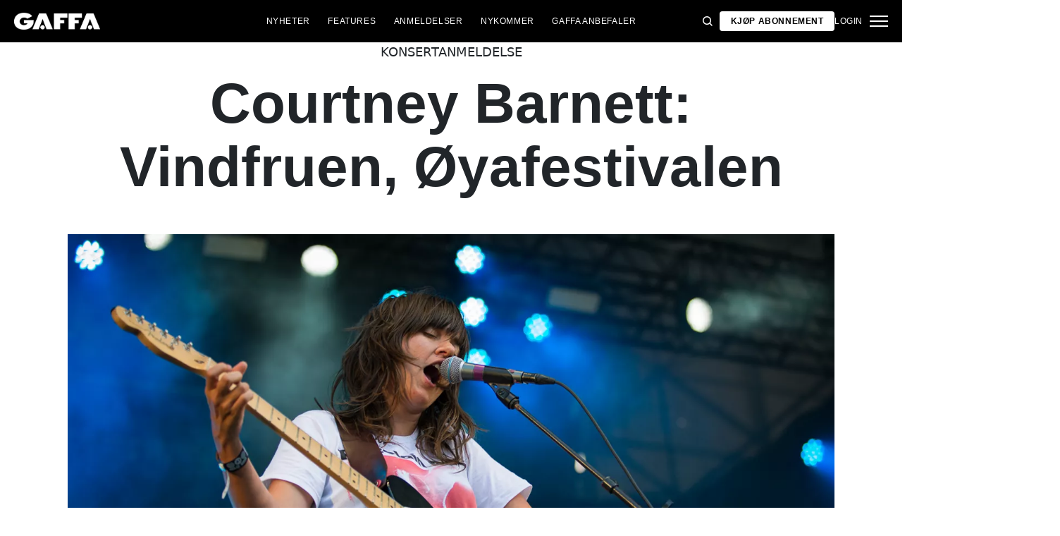

--- FILE ---
content_type: text/css
request_url: https://gaffa.no/Frontend/Styles/main.css?v=639039983660000000
body_size: 38035
content:
:root{--bs-blue:#0d6efd;--bs-indigo:#6610f2;--bs-purple:#6f42c1;--bs-pink:#d63384;--bs-red:#dc3545;--bs-orange:#fd7e14;--bs-yellow:#ffc107;--bs-green:#198754;--bs-teal:#20c997;--bs-cyan:#0dcaf0;--bs-white:#fff;--bs-gray:#6c757d;--bs-gray-dark:#343a40;--bs-primary:#0d6efd;--bs-secondary:#6c757d;--bs-success:#198754;--bs-info:#0dcaf0;--bs-warning:#ffc107;--bs-danger:#dc3545;--bs-light:#f8f9fa;--bs-dark:#212529;--bs-font-sans-serif:system-ui,-apple-system,"Segoe UI",Roboto,"Helvetica Neue",Arial,"Noto Sans","Liberation Sans",sans-serif,"Apple Color Emoji","Segoe UI Emoji","Segoe UI Symbol","Noto Color Emoji";--bs-font-monospace:SFMono-Regular,Menlo,Monaco,Consolas,"Liberation Mono","Courier New",monospace;--bs-gradient:linear-gradient(180deg,hsla(0,0%,100%,0.15),hsla(0,0%,100%,0))}*,:after,:before{box-sizing:border-box}@media (prefers-reduced-motion:no-preference){:root{scroll-behavior:smooth}}body{margin:0;font-family:var(--bs-font-sans-serif);font-size:1rem;font-weight:400;line-height:1.5;color:#212529;background-color:#fff;-webkit-text-size-adjust:100%;-webkit-tap-highlight-color:rgba(0,0,0,0)}hr{margin:1rem 0;color:inherit;background-color:currentColor;border:0;opacity:.25}hr:not([size]){height:1px}h1,h2,h3,h4,h5,h6{margin-top:0;margin-bottom:.5rem;font-weight:500;line-height:1.2}h1{font-size:calc(1.375rem + 1.5vw)}@media (min-width:1200px){h1{font-size:2.5rem}}h2{font-size:calc(1.325rem + .9vw)}@media (min-width:1200px){h2{font-size:2rem}}h3{font-size:calc(1.3rem + .6vw)}@media (min-width:1200px){h3{font-size:1.75rem}}h4{font-size:calc(1.275rem + .3vw)}@media (min-width:1200px){h4{font-size:1.5rem}}h5{font-size:1.25rem}h6{font-size:1rem}p{margin-top:0;margin-bottom:1rem}abbr[data-bs-original-title],abbr[title]{-webkit-text-decoration:underline dotted;text-decoration:underline dotted;cursor:help;-webkit-text-decoration-skip-ink:none;text-decoration-skip-ink:none}address{margin-bottom:1rem;font-style:normal;line-height:inherit}ol,ul{padding-left:2rem}dl,ol,ul{margin-top:0;margin-bottom:1rem}ol ol,ol ul,ul ol,ul ul{margin-bottom:0}dt{font-weight:700}dd{margin-bottom:.5rem;margin-left:0}blockquote{margin:0 0 1rem}b,strong{font-weight:bolder}small{font-size:.875em}mark{padding:.2em;background-color:#fcf8e3}sub,sup{position:relative;font-size:.75em;line-height:0;vertical-align:initial}sub{bottom:-.25em}sup{top:-.5em}a{color:#0d6efd;text-decoration:underline}a:hover{color:#0a58ca}a:not([href]):not([class]),a:not([href]):not([class]):hover{color:inherit;text-decoration:none}code,kbd,pre,samp{font-family:var(--bs-font-monospace);font-size:1em;direction:ltr;unicode-bidi:bidi-override}pre{display:block;margin-top:0;margin-bottom:1rem;overflow:auto;font-size:.875em}pre code{font-size:inherit;color:inherit;word-break:normal}code{font-size:.875em;color:#d63384;word-wrap:break-word}a>code{color:inherit}kbd{padding:.2rem .4rem;font-size:.875em;color:#fff;background-color:#212529;border-radius:.2rem}kbd kbd{padding:0;font-size:1em;font-weight:700}figure{margin:0 0 1rem}img,svg{vertical-align:middle}table{caption-side:bottom;border-collapse:collapse}caption{padding-top:.5rem;padding-bottom:.5rem;color:#6c757d;text-align:left}th{text-align:inherit;text-align:-webkit-match-parent}tbody,td,tfoot,th,thead,tr{border:0 solid;border-color:inherit}label{display:inline-block}button{border-radius:0}button:focus:not(:focus-visible){outline:0}button,input,optgroup,select,textarea{margin:0;font-family:inherit;font-size:inherit;line-height:inherit}button,select{text-transform:none}[role=button]{cursor:pointer}select{word-wrap:normal}select:disabled{opacity:1}[list]::-webkit-calendar-picker-indicator{display:none}[type=button],[type=reset],[type=submit],button{-webkit-appearance:button}[type=button]:not(:disabled),[type=reset]:not(:disabled),[type=submit]:not(:disabled),button:not(:disabled){cursor:pointer}::-moz-focus-inner{padding:0;border-style:none}textarea{resize:vertical}fieldset{min-width:0;padding:0;margin:0;border:0}legend{float:left;width:100%;padding:0;margin-bottom:.5rem;font-size:calc(1.275rem + .3vw);line-height:inherit}@media (min-width:1200px){legend{font-size:1.5rem}}legend+*{clear:left}::-webkit-datetime-edit-day-field,::-webkit-datetime-edit-fields-wrapper,::-webkit-datetime-edit-hour-field,::-webkit-datetime-edit-minute,::-webkit-datetime-edit-month-field,::-webkit-datetime-edit-text,::-webkit-datetime-edit-year-field{padding:0}::-webkit-inner-spin-button{height:auto}[type=search]{outline-offset:-2px;-webkit-appearance:textfield}::-webkit-search-decoration{-webkit-appearance:none}::-webkit-color-swatch-wrapper{padding:0}::file-selector-button{font:inherit}::-webkit-file-upload-button{font:inherit;-webkit-appearance:button}output{display:inline-block}iframe{border:0}summary{display:list-item;cursor:pointer}progress{vertical-align:initial}[hidden]{display:none!important}.container,.container-fluid,.container-lg,.container-md,.container-sm,.container-xl,.container-xxl{width:100%;padding-right:var(--bs-gutter-x,.75rem);padding-left:var(--bs-gutter-x,.75rem);margin-right:auto;margin-left:auto}@media (min-width:576px){.container,.container-sm{max-width:540px}}@media (min-width:768px){.container,.container-md,.container-sm{max-width:720px}}@media (min-width:992px){.container,.container-lg,.container-md,.container-sm{max-width:960px}}@media (min-width:1200px){.container,.container-lg,.container-md,.container-sm,.container-xl{max-width:1140px}}@media (min-width:1400px){.container,.container-lg,.container-md,.container-sm,.container-xl,.container-xxl{max-width:1320px}}.row{--bs-gutter-x:3.75rem;--bs-gutter-y:0;display:flex;flex-wrap:wrap;margin-top:calc(var(--bs-gutter-y)*-1);margin-right:calc(var(--bs-gutter-x)/-2);margin-left:calc(var(--bs-gutter-x)/-2)}.row>*{flex-shrink:0;width:100%;max-width:100%;padding-right:calc(var(--bs-gutter-x)/2);padding-left:calc(var(--bs-gutter-x)/2);margin-top:var(--bs-gutter-y)}.col{flex:1 0 0%}.row-cols-auto>*{flex:0 0 auto;width:auto}.row-cols-1>*{flex:0 0 auto;width:100%}.row-cols-2>*{flex:0 0 auto;width:50%}.row-cols-3>*{flex:0 0 auto;width:33.33333%}.row-cols-4>*{flex:0 0 auto;width:25%}.row-cols-5>*{flex:0 0 auto;width:20%}.row-cols-6>*{flex:0 0 auto;width:16.66667%}.col-auto{flex:0 0 auto;width:auto}.col-1{flex:0 0 auto;width:8.33333%}.col-2{flex:0 0 auto;width:16.66667%}.col-3{flex:0 0 auto;width:25%}.col-4{flex:0 0 auto;width:33.33333%}.col-5{flex:0 0 auto;width:41.66667%}.col-6{flex:0 0 auto;width:50%}.col-7{flex:0 0 auto;width:58.33333%}.col-8{flex:0 0 auto;width:66.66667%}.col-9{flex:0 0 auto;width:75%}.col-10{flex:0 0 auto;width:83.33333%}.col-11{flex:0 0 auto;width:91.66667%}.col-12{flex:0 0 auto;width:100%}.offset-1{margin-left:8.33333%}.offset-2{margin-left:16.66667%}.offset-3{margin-left:25%}.offset-4{margin-left:33.33333%}.offset-5{margin-left:41.66667%}.offset-6{margin-left:50%}.offset-7{margin-left:58.33333%}.offset-8{margin-left:66.66667%}.offset-9{margin-left:75%}.offset-10{margin-left:83.33333%}.offset-11{margin-left:91.66667%}.g-0,.gx-0{--bs-gutter-x:0}.g-0,.gy-0{--bs-gutter-y:0}.g-1,.gx-1{--bs-gutter-x:0.25rem}.g-1,.gy-1{--bs-gutter-y:0.25rem}.g-2,.gx-2{--bs-gutter-x:0.5rem}.g-2,.gy-2{--bs-gutter-y:0.5rem}.g-3,.gx-3{--bs-gutter-x:1rem}.g-3,.gy-3{--bs-gutter-y:1rem}.g-4,.gx-4{--bs-gutter-x:1.5rem}.g-4,.gy-4{--bs-gutter-y:1.5rem}.g-5,.gx-5{--bs-gutter-x:3rem}.g-5,.gy-5{--bs-gutter-y:3rem}@media (min-width:576px){.col-sm{flex:1 0 0%}.row-cols-sm-auto>*{flex:0 0 auto;width:auto}.row-cols-sm-1>*{flex:0 0 auto;width:100%}.row-cols-sm-2>*{flex:0 0 auto;width:50%}.row-cols-sm-3>*{flex:0 0 auto;width:33.33333%}.row-cols-sm-4>*{flex:0 0 auto;width:25%}.row-cols-sm-5>*{flex:0 0 auto;width:20%}.row-cols-sm-6>*{flex:0 0 auto;width:16.66667%}.col-sm-auto{flex:0 0 auto;width:auto}.col-sm-1{flex:0 0 auto;width:8.33333%}.col-sm-2{flex:0 0 auto;width:16.66667%}.col-sm-3{flex:0 0 auto;width:25%}.col-sm-4{flex:0 0 auto;width:33.33333%}.col-sm-5{flex:0 0 auto;width:41.66667%}.col-sm-6{flex:0 0 auto;width:50%}.col-sm-7{flex:0 0 auto;width:58.33333%}.col-sm-8{flex:0 0 auto;width:66.66667%}.col-sm-9{flex:0 0 auto;width:75%}.col-sm-10{flex:0 0 auto;width:83.33333%}.col-sm-11{flex:0 0 auto;width:91.66667%}.col-sm-12{flex:0 0 auto;width:100%}.offset-sm-0{margin-left:0}.offset-sm-1{margin-left:8.33333%}.offset-sm-2{margin-left:16.66667%}.offset-sm-3{margin-left:25%}.offset-sm-4{margin-left:33.33333%}.offset-sm-5{margin-left:41.66667%}.offset-sm-6{margin-left:50%}.offset-sm-7{margin-left:58.33333%}.offset-sm-8{margin-left:66.66667%}.offset-sm-9{margin-left:75%}.offset-sm-10{margin-left:83.33333%}.offset-sm-11{margin-left:91.66667%}.g-sm-0,.gx-sm-0{--bs-gutter-x:0}.g-sm-0,.gy-sm-0{--bs-gutter-y:0}.g-sm-1,.gx-sm-1{--bs-gutter-x:0.25rem}.g-sm-1,.gy-sm-1{--bs-gutter-y:0.25rem}.g-sm-2,.gx-sm-2{--bs-gutter-x:0.5rem}.g-sm-2,.gy-sm-2{--bs-gutter-y:0.5rem}.g-sm-3,.gx-sm-3{--bs-gutter-x:1rem}.g-sm-3,.gy-sm-3{--bs-gutter-y:1rem}.g-sm-4,.gx-sm-4{--bs-gutter-x:1.5rem}.g-sm-4,.gy-sm-4{--bs-gutter-y:1.5rem}.g-sm-5,.gx-sm-5{--bs-gutter-x:3rem}.g-sm-5,.gy-sm-5{--bs-gutter-y:3rem}}@media (min-width:768px){.col-md{flex:1 0 0%}.row-cols-md-auto>*{flex:0 0 auto;width:auto}.row-cols-md-1>*{flex:0 0 auto;width:100%}.row-cols-md-2>*{flex:0 0 auto;width:50%}.row-cols-md-3>*{flex:0 0 auto;width:33.33333%}.row-cols-md-4>*{flex:0 0 auto;width:25%}.row-cols-md-5>*{flex:0 0 auto;width:20%}.row-cols-md-6>*{flex:0 0 auto;width:16.66667%}.col-md-auto{flex:0 0 auto;width:auto}.col-md-1{flex:0 0 auto;width:8.33333%}.col-md-2{flex:0 0 auto;width:16.66667%}.col-md-3{flex:0 0 auto;width:25%}.col-md-4{flex:0 0 auto;width:33.33333%}.col-md-5{flex:0 0 auto;width:41.66667%}.col-md-6{flex:0 0 auto;width:50%}.col-md-7{flex:0 0 auto;width:58.33333%}.col-md-8{flex:0 0 auto;width:66.66667%}.col-md-9{flex:0 0 auto;width:75%}.col-md-10{flex:0 0 auto;width:83.33333%}.col-md-11{flex:0 0 auto;width:91.66667%}.col-md-12{flex:0 0 auto;width:100%}.offset-md-0{margin-left:0}.offset-md-1{margin-left:8.33333%}.offset-md-2{margin-left:16.66667%}.offset-md-3{margin-left:25%}.offset-md-4{margin-left:33.33333%}.offset-md-5{margin-left:41.66667%}.offset-md-6{margin-left:50%}.offset-md-7{margin-left:58.33333%}.offset-md-8{margin-left:66.66667%}.offset-md-9{margin-left:75%}.offset-md-10{margin-left:83.33333%}.offset-md-11{margin-left:91.66667%}.g-md-0,.gx-md-0{--bs-gutter-x:0}.g-md-0,.gy-md-0{--bs-gutter-y:0}.g-md-1,.gx-md-1{--bs-gutter-x:0.25rem}.g-md-1,.gy-md-1{--bs-gutter-y:0.25rem}.g-md-2,.gx-md-2{--bs-gutter-x:0.5rem}.g-md-2,.gy-md-2{--bs-gutter-y:0.5rem}.g-md-3,.gx-md-3{--bs-gutter-x:1rem}.g-md-3,.gy-md-3{--bs-gutter-y:1rem}.g-md-4,.gx-md-4{--bs-gutter-x:1.5rem}.g-md-4,.gy-md-4{--bs-gutter-y:1.5rem}.g-md-5,.gx-md-5{--bs-gutter-x:3rem}.g-md-5,.gy-md-5{--bs-gutter-y:3rem}}@media (min-width:992px){.col-lg{flex:1 0 0%}.row-cols-lg-auto>*{flex:0 0 auto;width:auto}.row-cols-lg-1>*{flex:0 0 auto;width:100%}.row-cols-lg-2>*{flex:0 0 auto;width:50%}.row-cols-lg-3>*{flex:0 0 auto;width:33.33333%}.row-cols-lg-4>*{flex:0 0 auto;width:25%}.row-cols-lg-5>*{flex:0 0 auto;width:20%}.row-cols-lg-6>*{flex:0 0 auto;width:16.66667%}.col-lg-auto{flex:0 0 auto;width:auto}.col-lg-1{flex:0 0 auto;width:8.33333%}.col-lg-2{flex:0 0 auto;width:16.66667%}.col-lg-3{flex:0 0 auto;width:25%}.col-lg-4{flex:0 0 auto;width:33.33333%}.col-lg-5{flex:0 0 auto;width:41.66667%}.col-lg-6{flex:0 0 auto;width:50%}.col-lg-7{flex:0 0 auto;width:58.33333%}.col-lg-8{flex:0 0 auto;width:66.66667%}.col-lg-9{flex:0 0 auto;width:75%}.col-lg-10{flex:0 0 auto;width:83.33333%}.col-lg-11{flex:0 0 auto;width:91.66667%}.col-lg-12{flex:0 0 auto;width:100%}.offset-lg-0{margin-left:0}.offset-lg-1{margin-left:8.33333%}.offset-lg-2{margin-left:16.66667%}.offset-lg-3{margin-left:25%}.offset-lg-4{margin-left:33.33333%}.offset-lg-5{margin-left:41.66667%}.offset-lg-6{margin-left:50%}.offset-lg-7{margin-left:58.33333%}.offset-lg-8{margin-left:66.66667%}.offset-lg-9{margin-left:75%}.offset-lg-10{margin-left:83.33333%}.offset-lg-11{margin-left:91.66667%}.g-lg-0,.gx-lg-0{--bs-gutter-x:0}.g-lg-0,.gy-lg-0{--bs-gutter-y:0}.g-lg-1,.gx-lg-1{--bs-gutter-x:0.25rem}.g-lg-1,.gy-lg-1{--bs-gutter-y:0.25rem}.g-lg-2,.gx-lg-2{--bs-gutter-x:0.5rem}.g-lg-2,.gy-lg-2{--bs-gutter-y:0.5rem}.g-lg-3,.gx-lg-3{--bs-gutter-x:1rem}.g-lg-3,.gy-lg-3{--bs-gutter-y:1rem}.g-lg-4,.gx-lg-4{--bs-gutter-x:1.5rem}.g-lg-4,.gy-lg-4{--bs-gutter-y:1.5rem}.g-lg-5,.gx-lg-5{--bs-gutter-x:3rem}.g-lg-5,.gy-lg-5{--bs-gutter-y:3rem}}@media (min-width:1200px){.col-xl{flex:1 0 0%}.row-cols-xl-auto>*{flex:0 0 auto;width:auto}.row-cols-xl-1>*{flex:0 0 auto;width:100%}.row-cols-xl-2>*{flex:0 0 auto;width:50%}.row-cols-xl-3>*{flex:0 0 auto;width:33.33333%}.row-cols-xl-4>*{flex:0 0 auto;width:25%}.row-cols-xl-5>*{flex:0 0 auto;width:20%}.row-cols-xl-6>*{flex:0 0 auto;width:16.66667%}.col-xl-auto{flex:0 0 auto;width:auto}.col-xl-1{flex:0 0 auto;width:8.33333%}.col-xl-2{flex:0 0 auto;width:16.66667%}.col-xl-3{flex:0 0 auto;width:25%}.col-xl-4{flex:0 0 auto;width:33.33333%}.col-xl-5{flex:0 0 auto;width:41.66667%}.col-xl-6{flex:0 0 auto;width:50%}.col-xl-7{flex:0 0 auto;width:58.33333%}.col-xl-8{flex:0 0 auto;width:66.66667%}.col-xl-9{flex:0 0 auto;width:75%}.col-xl-10{flex:0 0 auto;width:83.33333%}.col-xl-11{flex:0 0 auto;width:91.66667%}.col-xl-12{flex:0 0 auto;width:100%}.offset-xl-0{margin-left:0}.offset-xl-1{margin-left:8.33333%}.offset-xl-2{margin-left:16.66667%}.offset-xl-3{margin-left:25%}.offset-xl-4{margin-left:33.33333%}.offset-xl-5{margin-left:41.66667%}.offset-xl-6{margin-left:50%}.offset-xl-7{margin-left:58.33333%}.offset-xl-8{margin-left:66.66667%}.offset-xl-9{margin-left:75%}.offset-xl-10{margin-left:83.33333%}.offset-xl-11{margin-left:91.66667%}.g-xl-0,.gx-xl-0{--bs-gutter-x:0}.g-xl-0,.gy-xl-0{--bs-gutter-y:0}.g-xl-1,.gx-xl-1{--bs-gutter-x:0.25rem}.g-xl-1,.gy-xl-1{--bs-gutter-y:0.25rem}.g-xl-2,.gx-xl-2{--bs-gutter-x:0.5rem}.g-xl-2,.gy-xl-2{--bs-gutter-y:0.5rem}.g-xl-3,.gx-xl-3{--bs-gutter-x:1rem}.g-xl-3,.gy-xl-3{--bs-gutter-y:1rem}.g-xl-4,.gx-xl-4{--bs-gutter-x:1.5rem}.g-xl-4,.gy-xl-4{--bs-gutter-y:1.5rem}.g-xl-5,.gx-xl-5{--bs-gutter-x:3rem}.g-xl-5,.gy-xl-5{--bs-gutter-y:3rem}}@media (min-width:1400px){.col-xxl{flex:1 0 0%}.row-cols-xxl-auto>*{flex:0 0 auto;width:auto}.row-cols-xxl-1>*{flex:0 0 auto;width:100%}.row-cols-xxl-2>*{flex:0 0 auto;width:50%}.row-cols-xxl-3>*{flex:0 0 auto;width:33.33333%}.row-cols-xxl-4>*{flex:0 0 auto;width:25%}.row-cols-xxl-5>*{flex:0 0 auto;width:20%}.row-cols-xxl-6>*{flex:0 0 auto;width:16.66667%}.col-xxl-auto{flex:0 0 auto;width:auto}.col-xxl-1{flex:0 0 auto;width:8.33333%}.col-xxl-2{flex:0 0 auto;width:16.66667%}.col-xxl-3{flex:0 0 auto;width:25%}.col-xxl-4{flex:0 0 auto;width:33.33333%}.col-xxl-5{flex:0 0 auto;width:41.66667%}.col-xxl-6{flex:0 0 auto;width:50%}.col-xxl-7{flex:0 0 auto;width:58.33333%}.col-xxl-8{flex:0 0 auto;width:66.66667%}.col-xxl-9{flex:0 0 auto;width:75%}.col-xxl-10{flex:0 0 auto;width:83.33333%}.col-xxl-11{flex:0 0 auto;width:91.66667%}.col-xxl-12{flex:0 0 auto;width:100%}.offset-xxl-0{margin-left:0}.offset-xxl-1{margin-left:8.33333%}.offset-xxl-2{margin-left:16.66667%}.offset-xxl-3{margin-left:25%}.offset-xxl-4{margin-left:33.33333%}.offset-xxl-5{margin-left:41.66667%}.offset-xxl-6{margin-left:50%}.offset-xxl-7{margin-left:58.33333%}.offset-xxl-8{margin-left:66.66667%}.offset-xxl-9{margin-left:75%}.offset-xxl-10{margin-left:83.33333%}.offset-xxl-11{margin-left:91.66667%}.g-xxl-0,.gx-xxl-0{--bs-gutter-x:0}.g-xxl-0,.gy-xxl-0{--bs-gutter-y:0}.g-xxl-1,.gx-xxl-1{--bs-gutter-x:0.25rem}.g-xxl-1,.gy-xxl-1{--bs-gutter-y:0.25rem}.g-xxl-2,.gx-xxl-2{--bs-gutter-x:0.5rem}.g-xxl-2,.gy-xxl-2{--bs-gutter-y:0.5rem}.g-xxl-3,.gx-xxl-3{--bs-gutter-x:1rem}.g-xxl-3,.gy-xxl-3{--bs-gutter-y:1rem}.g-xxl-4,.gx-xxl-4{--bs-gutter-x:1.5rem}.g-xxl-4,.gy-xxl-4{--bs-gutter-y:1.5rem}.g-xxl-5,.gx-xxl-5{--bs-gutter-x:3rem}.g-xxl-5,.gy-xxl-5{--bs-gutter-y:3rem}}.form-label{margin-bottom:.5rem}.col-form-label{padding-top:calc(.375rem + 1px);padding-bottom:calc(.375rem + 1px);margin-bottom:0;font-size:inherit;line-height:1.5}.col-form-label-lg{padding-top:calc(.5rem + 1px);padding-bottom:calc(.5rem + 1px);font-size:1.25rem}.col-form-label-sm{padding-top:calc(.25rem + 1px);padding-bottom:calc(.25rem + 1px);font-size:.875rem}.form-text{margin-top:.25rem;font-size:.875em;color:#6c757d}.form-control{display:block;width:100%;padding:.375rem .75rem;font-size:1rem;font-weight:400;line-height:1.5;color:#212529;background-color:#fff;background-clip:padding-box;border:1px solid #ced4da;appearance:none;border-radius:.25rem;transition:border-color .15s ease-in-out,box-shadow .15s ease-in-out}@media (prefers-reduced-motion:reduce){.form-control{transition:none}}.form-control[type=file]{overflow:hidden}.form-control[type=file]:not(:disabled):not([readonly]){cursor:pointer}.form-control:focus{color:#212529;background-color:#fff;border-color:#86b7fe;outline:0;box-shadow:0 0 0 .25rem rgba(13,110,253,.25)}.form-control::-webkit-date-and-time-value{height:1.5em}.form-control::placeholder{color:#6c757d;opacity:1}.form-control:disabled,.form-control[readonly]{background-color:#e9ecef;opacity:1}.form-control::file-selector-button{padding:.375rem .75rem;margin:-.375rem -.75rem;margin-inline-end:.75rem;color:#212529;background-color:#e9ecef;pointer-events:none;border:0 solid;border-color:inherit;border-inline-end-width:1px;border-radius:0;transition:color .15s ease-in-out,background-color .15s ease-in-out,border-color .15s ease-in-out,box-shadow .15s ease-in-out}@media (prefers-reduced-motion:reduce){.form-control::file-selector-button{transition:none}}.form-control:hover:not(:disabled):not([readonly])::file-selector-button{background-color:#dde0e3}.form-control::-webkit-file-upload-button{padding:.375rem .75rem;margin:-.375rem -.75rem;margin-inline-end:.75rem;color:#212529;background-color:#e9ecef;pointer-events:none;border:0 solid;border-color:inherit;border-inline-end-width:1px;border-radius:0;-webkit-transition:color .15s ease-in-out,background-color .15s ease-in-out,border-color .15s ease-in-out,box-shadow .15s ease-in-out;transition:color .15s ease-in-out,background-color .15s ease-in-out,border-color .15s ease-in-out,box-shadow .15s ease-in-out}@media (prefers-reduced-motion:reduce){.form-control::-webkit-file-upload-button{-webkit-transition:none;transition:none}}.form-control:hover:not(:disabled):not([readonly])::-webkit-file-upload-button{background-color:#dde0e3}.form-control-plaintext{display:block;width:100%;padding:.375rem 0;margin-bottom:0;line-height:1.5;color:#212529;background-color:initial;border:solid transparent;border-width:1px 0}.form-control-plaintext.form-control-lg,.form-control-plaintext.form-control-sm{padding-right:0;padding-left:0}.form-control-sm{min-height:calc(1.5em + .5rem + 2px);padding:.25rem .5rem;font-size:.875rem;border-radius:.2rem}.form-control-sm::file-selector-button{padding:.25rem .5rem;margin:-.25rem -.5rem;margin-inline-end:.5rem}.form-control-sm::-webkit-file-upload-button{padding:.25rem .5rem;margin:-.25rem -.5rem;margin-inline-end:.5rem}.form-control-lg{min-height:calc(1.5em + 1rem + 2px);padding:.5rem 1rem;font-size:1.25rem;border-radius:.3rem}.form-control-lg::file-selector-button{padding:.5rem 1rem;margin:-.5rem -1rem;margin-inline-end:1rem}.form-control-lg::-webkit-file-upload-button{padding:.5rem 1rem;margin:-.5rem -1rem;margin-inline-end:1rem}textarea.form-control{min-height:calc(1.5em + .75rem + 2px)}textarea.form-control-sm{min-height:calc(1.5em + .5rem + 2px)}textarea.form-control-lg{min-height:calc(1.5em + 1rem + 2px)}.form-control-color{max-width:3rem;height:auto;padding:.375rem}.form-control-color:not(:disabled):not([readonly]){cursor:pointer}.form-control-color::-moz-color-swatch{height:1.5em;border-radius:.25rem}.form-control-color::-webkit-color-swatch{height:1.5em;border-radius:.25rem}.form-select{display:block;width:100%;padding:.375rem 2.25rem .375rem .75rem;font-size:1rem;font-weight:400;line-height:1.5;color:#212529;background-color:#fff;background-image:url("data:image/svg+xml;charset=utf-8,%3Csvg xmlns='http://www.w3.org/2000/svg' viewBox='0 0 16 16'%3E%3Cpath fill='none' stroke='%23343a40' stroke-linecap='round' stroke-linejoin='round' stroke-width='2' d='M2 5l6 6 6-6'/%3E%3C/svg%3E");background-repeat:no-repeat;background-position:right .75rem center;background-size:16px 12px;border:1px solid #ced4da;border-radius:.25rem;appearance:none}.form-select:focus{border-color:#86b7fe;outline:0;box-shadow:0 0 0 .25rem rgba(13,110,253,.25)}.form-select[multiple],.form-select[size]:not([size="1"]){padding-right:.75rem;background-image:none}.form-select:disabled{background-color:#e9ecef}.form-select:-moz-focusring{color:transparent;text-shadow:0 0 0 #212529}.form-select-sm{padding-top:.25rem;padding-bottom:.25rem;padding-left:.5rem;font-size:.875rem}.form-select-lg{padding-top:.5rem;padding-bottom:.5rem;padding-left:1rem;font-size:1.25rem}.form-check{display:block;min-height:1.5rem;padding-left:1.5em;margin-bottom:.125rem}.form-check .form-check-input{float:left;margin-left:-1.5em}.form-check-input{width:1em;height:1em;margin-top:.25em;vertical-align:top;background-color:#fff;background-repeat:no-repeat;background-position:50%;background-size:contain;border:1px solid rgba(0,0,0,.25);appearance:none;-webkit-print-color-adjust:exact;color-adjust:exact}.form-check-input[type=checkbox]{border-radius:.25em}.form-check-input[type=radio]{border-radius:50%}.form-check-input:active{filter:brightness(90%)}.form-check-input:focus{border-color:#86b7fe;outline:0;box-shadow:0 0 0 .25rem rgba(13,110,253,.25)}.form-check-input:checked{background-color:#0d6efd;border-color:#0d6efd}.form-check-input:checked[type=checkbox]{background-image:url("data:image/svg+xml;charset=utf-8,%3Csvg xmlns='http://www.w3.org/2000/svg' viewBox='0 0 20 20'%3E%3Cpath fill='none' stroke='%23fff' stroke-linecap='round' stroke-linejoin='round' stroke-width='3' d='M6 10l3 3 6-6'/%3E%3C/svg%3E")}.form-check-input:checked[type=radio]{background-image:url("data:image/svg+xml;charset=utf-8,%3Csvg xmlns='http://www.w3.org/2000/svg' viewBox='-4 -4 8 8'%3E%3Ccircle r='2' fill='%23fff'/%3E%3C/svg%3E")}.form-check-input[type=checkbox]:indeterminate{background-color:#0d6efd;border-color:#0d6efd;background-image:url("data:image/svg+xml;charset=utf-8,%3Csvg xmlns='http://www.w3.org/2000/svg' viewBox='0 0 20 20'%3E%3Cpath fill='none' stroke='%23fff' stroke-linecap='round' stroke-linejoin='round' stroke-width='3' d='M6 10h8'/%3E%3C/svg%3E")}.form-check-input:disabled{pointer-events:none;filter:none;opacity:.5}.form-check-input:disabled~.form-check-label,.form-check-input[disabled]~.form-check-label{opacity:.5}.form-switch{padding-left:2.5em}.form-switch .form-check-input{width:2em;margin-left:-2.5em;background-image:url("data:image/svg+xml;charset=utf-8,%3Csvg xmlns='http://www.w3.org/2000/svg' viewBox='-4 -4 8 8'%3E%3Ccircle r='3' fill='rgba(0, 0, 0, 0.25)'/%3E%3C/svg%3E");background-position:0;border-radius:2em;transition:background-position .15s ease-in-out}@media (prefers-reduced-motion:reduce){.form-switch .form-check-input{transition:none}}.form-switch .form-check-input:focus{background-image:url("data:image/svg+xml;charset=utf-8,%3Csvg xmlns='http://www.w3.org/2000/svg' viewBox='-4 -4 8 8'%3E%3Ccircle r='3' fill='%2386b7fe'/%3E%3C/svg%3E")}.form-switch .form-check-input:checked{background-position:100%;background-image:url("data:image/svg+xml;charset=utf-8,%3Csvg xmlns='http://www.w3.org/2000/svg' viewBox='-4 -4 8 8'%3E%3Ccircle r='3' fill='%23fff'/%3E%3C/svg%3E")}.form-check-inline{display:inline-block;margin-right:1rem}.btn-check{position:absolute;clip:rect(0,0,0,0);pointer-events:none}.btn-check:disabled+.btn,.btn-check[disabled]+.btn{pointer-events:none;filter:none;opacity:.65}.form-range{width:100%;height:1.5rem;padding:0;background-color:initial;appearance:none}.form-range:focus{outline:0}.form-range:focus::-webkit-slider-thumb{box-shadow:0 0 0 1px #fff,0 0 0 .25rem rgba(13,110,253,.25)}.form-range:focus::-moz-range-thumb{box-shadow:0 0 0 1px #fff,0 0 0 .25rem rgba(13,110,253,.25)}.form-range::-moz-focus-outer{border:0}.form-range::-webkit-slider-thumb{width:1rem;height:1rem;margin-top:-.25rem;background-color:#0d6efd;border:0;border-radius:1rem;-webkit-transition:background-color .15s ease-in-out,border-color .15s ease-in-out,box-shadow .15s ease-in-out;transition:background-color .15s ease-in-out,border-color .15s ease-in-out,box-shadow .15s ease-in-out;appearance:none}@media (prefers-reduced-motion:reduce){.form-range::-webkit-slider-thumb{-webkit-transition:none;transition:none}}.form-range::-webkit-slider-thumb:active{background-color:#b6d4fe}.form-range::-webkit-slider-runnable-track{width:100%;height:.5rem;color:transparent;cursor:pointer;background-color:#dee2e6;border-color:transparent;border-radius:1rem}.form-range::-moz-range-thumb{width:1rem;height:1rem;background-color:#0d6efd;border:0;border-radius:1rem;-moz-transition:background-color .15s ease-in-out,border-color .15s ease-in-out,box-shadow .15s ease-in-out;transition:background-color .15s ease-in-out,border-color .15s ease-in-out,box-shadow .15s ease-in-out;appearance:none}@media (prefers-reduced-motion:reduce){.form-range::-moz-range-thumb{-moz-transition:none;transition:none}}.form-range::-moz-range-thumb:active{background-color:#b6d4fe}.form-range::-moz-range-track{width:100%;height:.5rem;color:transparent;cursor:pointer;background-color:#dee2e6;border-color:transparent;border-radius:1rem}.form-range:disabled{pointer-events:none}.form-range:disabled::-webkit-slider-thumb{background-color:#adb5bd}.form-range:disabled::-moz-range-thumb{background-color:#adb5bd}.form-floating{position:relative}.form-floating>.form-control,.form-floating>.form-select{height:calc(3.5rem + 2px);padding:1rem .75rem}.form-floating>label{position:absolute;top:0;left:0;height:100%;padding:1rem .75rem;pointer-events:none;border:1px solid transparent;transform-origin:0 0;transition:opacity .1s ease-in-out,transform .1s ease-in-out}@media (prefers-reduced-motion:reduce){.form-floating>label{transition:none}}.form-floating>.form-control::placeholder{color:transparent}.form-floating>.form-control:focus,.form-floating>.form-control:not(:placeholder-shown){padding-top:1.625rem;padding-bottom:.625rem}.form-floating>.form-control:-webkit-autofill{padding-top:1.625rem;padding-bottom:.625rem}.form-floating>.form-select{padding-top:1.625rem;padding-bottom:.625rem}.form-floating>.form-control:focus~label,.form-floating>.form-control:not(:placeholder-shown)~label,.form-floating>.form-select~label{opacity:.65;transform:scale(.85) translateY(-.5rem) translateX(.15rem)}.form-floating>.form-control:-webkit-autofill~label{opacity:.65;transform:scale(.85) translateY(-.5rem) translateX(.15rem)}.input-group{position:relative;display:flex;flex-wrap:wrap;align-items:stretch;width:100%}.input-group>.form-control,.input-group>.form-select{position:relative;flex:1 1 auto;width:1%;min-width:0}.input-group>.form-control:focus,.input-group>.form-select:focus{z-index:3}.input-group .btn{position:relative;z-index:2}.input-group .btn:focus{z-index:3}.input-group-text{display:flex;align-items:center;padding:.375rem .75rem;font-size:1rem;font-weight:400;line-height:1.5;color:#212529;text-align:center;white-space:nowrap;background-color:#e9ecef;border:1px solid #ced4da;border-radius:.25rem}.input-group-lg>.btn,.input-group-lg>.form-control,.input-group-lg>.form-select,.input-group-lg>.input-group-text{padding:.5rem 1rem;font-size:1.25rem;border-radius:.3rem}.input-group-sm>.btn,.input-group-sm>.form-control,.input-group-sm>.form-select,.input-group-sm>.input-group-text{padding:.25rem .5rem;font-size:.875rem;border-radius:.2rem}.input-group-lg>.form-select,.input-group-sm>.form-select{padding-right:3rem}.input-group.has-validation>.dropdown-toggle:nth-last-child(n+4),.input-group.has-validation>:nth-last-child(n+3):not(.dropdown-toggle):not(.dropdown-menu),.input-group:not(.has-validation)>.dropdown-toggle:nth-last-child(n+3),.input-group:not(.has-validation)>:not(:last-child):not(.dropdown-toggle):not(.dropdown-menu){border-top-right-radius:0;border-bottom-right-radius:0}.input-group>:not(:first-child):not(.dropdown-menu):not(.valid-tooltip):not(.valid-feedback):not(.invalid-tooltip):not(.invalid-feedback){margin-left:-1px;border-top-left-radius:0;border-bottom-left-radius:0}.valid-feedback{display:none;width:100%;margin-top:.25rem;font-size:.875em;color:#198754}.valid-tooltip{position:absolute;top:100%;z-index:5;display:none;max-width:100%;padding:.25rem .5rem;margin-top:.1rem;font-size:.875rem;color:#fff;background-color:rgba(25,135,84,.9);border-radius:.25rem}.is-valid~.valid-feedback,.is-valid~.valid-tooltip,.was-validated :valid~.valid-feedback,.was-validated :valid~.valid-tooltip{display:block}.form-control.is-valid,.was-validated .form-control:valid{border-color:#198754;padding-right:calc(1.5em + .75rem);background-image:url("data:image/svg+xml;charset=utf-8,%3Csvg xmlns='http://www.w3.org/2000/svg' viewBox='0 0 8 8'%3E%3Cpath fill='%23198754' d='M2.3 6.73L.6 4.53c-.4-1.04.46-1.4 1.1-.8l1.1 1.4 3.4-3.8c.6-.63 1.6-.27 1.2.7l-4 4.6c-.43.5-.8.4-1.1.1z'/%3E%3C/svg%3E");background-repeat:no-repeat;background-position:right calc(.375em + .1875rem) center;background-size:calc(.75em + .375rem) calc(.75em + .375rem)}.form-control.is-valid:focus,.was-validated .form-control:valid:focus{border-color:#198754;box-shadow:0 0 0 .25rem rgba(25,135,84,.25)}.was-validated textarea.form-control:valid,textarea.form-control.is-valid{padding-right:calc(1.5em + .75rem);background-position:top calc(.375em + .1875rem) right calc(.375em + .1875rem)}.form-select.is-valid,.was-validated .form-select:valid{border-color:#198754;padding-right:4.125rem;background-image:url("data:image/svg+xml;charset=utf-8,%3Csvg xmlns='http://www.w3.org/2000/svg' viewBox='0 0 16 16'%3E%3Cpath fill='none' stroke='%23343a40' stroke-linecap='round' stroke-linejoin='round' stroke-width='2' d='M2 5l6 6 6-6'/%3E%3C/svg%3E"),url("data:image/svg+xml;charset=utf-8,%3Csvg xmlns='http://www.w3.org/2000/svg' viewBox='0 0 8 8'%3E%3Cpath fill='%23198754' d='M2.3 6.73L.6 4.53c-.4-1.04.46-1.4 1.1-.8l1.1 1.4 3.4-3.8c.6-.63 1.6-.27 1.2.7l-4 4.6c-.43.5-.8.4-1.1.1z'/%3E%3C/svg%3E");background-position:right .75rem center,center right 2.25rem;background-size:16px 12px,calc(.75em + .375rem) calc(.75em + .375rem)}.form-select.is-valid:focus,.was-validated .form-select:valid:focus{border-color:#198754;box-shadow:0 0 0 .25rem rgba(25,135,84,.25)}.form-check-input.is-valid,.was-validated .form-check-input:valid{border-color:#198754}.form-check-input.is-valid:checked,.was-validated .form-check-input:valid:checked{background-color:#198754}.form-check-input.is-valid:focus,.was-validated .form-check-input:valid:focus{box-shadow:0 0 0 .25rem rgba(25,135,84,.25)}.form-check-input.is-valid~.form-check-label,.was-validated .form-check-input:valid~.form-check-label{color:#198754}.form-check-inline .form-check-input~.valid-feedback{margin-left:.5em}.input-group .form-control.is-valid,.input-group .form-select.is-valid,.was-validated .input-group .form-control:valid,.was-validated .input-group .form-select:valid{z-index:3}.invalid-feedback{display:none;width:100%;margin-top:.25rem;font-size:.875em;color:#dc3545}.invalid-tooltip{position:absolute;top:100%;z-index:5;display:none;max-width:100%;padding:.25rem .5rem;margin-top:.1rem;font-size:.875rem;color:#fff;background-color:rgba(220,53,69,.9);border-radius:.25rem}.is-invalid~.invalid-feedback,.is-invalid~.invalid-tooltip,.was-validated :invalid~.invalid-feedback,.was-validated :invalid~.invalid-tooltip{display:block}.form-control.is-invalid,.was-validated .form-control:invalid{border-color:#dc3545;padding-right:calc(1.5em + .75rem);background-image:url("data:image/svg+xml;charset=utf-8,%3Csvg xmlns='http://www.w3.org/2000/svg' width='12' height='12' fill='none' stroke='%23dc3545'%3E%3Ccircle cx='6' cy='6' r='4.5'/%3E%3Cpath stroke-linejoin='round' d='M5.8 3.6h.4L6 6.5z'/%3E%3Ccircle cx='6' cy='8.2' r='.6' fill='%23dc3545' stroke='none'/%3E%3C/svg%3E");background-repeat:no-repeat;background-position:right calc(.375em + .1875rem) center;background-size:calc(.75em + .375rem) calc(.75em + .375rem)}.form-control.is-invalid:focus,.was-validated .form-control:invalid:focus{border-color:#dc3545;box-shadow:0 0 0 .25rem rgba(220,53,69,.25)}.was-validated textarea.form-control:invalid,textarea.form-control.is-invalid{padding-right:calc(1.5em + .75rem);background-position:top calc(.375em + .1875rem) right calc(.375em + .1875rem)}.form-select.is-invalid,.was-validated .form-select:invalid{border-color:#dc3545;padding-right:4.125rem;background-image:url("data:image/svg+xml;charset=utf-8,%3Csvg xmlns='http://www.w3.org/2000/svg' viewBox='0 0 16 16'%3E%3Cpath fill='none' stroke='%23343a40' stroke-linecap='round' stroke-linejoin='round' stroke-width='2' d='M2 5l6 6 6-6'/%3E%3C/svg%3E"),url("data:image/svg+xml;charset=utf-8,%3Csvg xmlns='http://www.w3.org/2000/svg' width='12' height='12' fill='none' stroke='%23dc3545'%3E%3Ccircle cx='6' cy='6' r='4.5'/%3E%3Cpath stroke-linejoin='round' d='M5.8 3.6h.4L6 6.5z'/%3E%3Ccircle cx='6' cy='8.2' r='.6' fill='%23dc3545' stroke='none'/%3E%3C/svg%3E");background-position:right .75rem center,center right 2.25rem;background-size:16px 12px,calc(.75em + .375rem) calc(.75em + .375rem)}.form-select.is-invalid:focus,.was-validated .form-select:invalid:focus{border-color:#dc3545;box-shadow:0 0 0 .25rem rgba(220,53,69,.25)}.form-check-input.is-invalid,.was-validated .form-check-input:invalid{border-color:#dc3545}.form-check-input.is-invalid:checked,.was-validated .form-check-input:invalid:checked{background-color:#dc3545}.form-check-input.is-invalid:focus,.was-validated .form-check-input:invalid:focus{box-shadow:0 0 0 .25rem rgba(220,53,69,.25)}.form-check-input.is-invalid~.form-check-label,.was-validated .form-check-input:invalid~.form-check-label{color:#dc3545}.form-check-inline .form-check-input~.invalid-feedback{margin-left:.5em}.input-group .form-control.is-invalid,.input-group .form-select.is-invalid,.was-validated .input-group .form-control:invalid,.was-validated .input-group .form-select:invalid{z-index:3}.clearfix:after{display:block;clear:both;content:""}.link-primary{color:#0d6efd}.link-primary:focus,.link-primary:hover{color:#0a58ca}.link-secondary{color:#6c757d}.link-secondary:focus,.link-secondary:hover{color:#565e64}.link-success{color:#198754}.link-success:focus,.link-success:hover{color:#146c43}.link-info{color:#0dcaf0}.link-info:focus,.link-info:hover{color:#3dd5f3}.link-warning{color:#ffc107}.link-warning:focus,.link-warning:hover{color:#ffcd39}.link-danger{color:#dc3545}.link-danger:focus,.link-danger:hover{color:#b02a37}.link-light{color:#f8f9fa}.link-light:focus,.link-light:hover{color:#f9fafb}.link-dark{color:#212529}.link-dark:focus,.link-dark:hover{color:#1a1e21}.ratio{position:relative;width:100%}.ratio:before{display:block;padding-top:var(--bs-aspect-ratio);content:""}.ratio>*{position:absolute;top:0;left:0;width:100%;height:100%}.ratio-1x1{--bs-aspect-ratio:100%}.ratio-4x3{--bs-aspect-ratio:75%}.ratio-16x9{--bs-aspect-ratio:56.25%}.ratio-21x9{--bs-aspect-ratio:42.85714%}.fixed-top{top:0}.fixed-bottom,.fixed-top{position:fixed;right:0;left:0;z-index:1030}.fixed-bottom{bottom:0}.sticky-top{position:sticky;top:0;z-index:1020}@media (min-width:576px){.sticky-sm-top{position:sticky;top:0;z-index:1020}}@media (min-width:768px){.sticky-md-top{position:sticky;top:0;z-index:1020}}@media (min-width:992px){.sticky-lg-top{position:sticky;top:0;z-index:1020}}@media (min-width:1200px){.sticky-xl-top{position:sticky;top:0;z-index:1020}}@media (min-width:1400px){.sticky-xxl-top{position:sticky;top:0;z-index:1020}}.visually-hidden,.visually-hidden-focusable:not(:focus):not(:focus-within){position:absolute!important;width:1px!important;height:1px!important;padding:0!important;margin:-1px!important;overflow:hidden!important;clip:rect(0,0,0,0)!important;white-space:nowrap!important;border:0!important}.stretched-link:after{position:absolute;top:0;right:0;bottom:0;left:0;z-index:1;content:""}.text-truncate{overflow:hidden;text-overflow:ellipsis;white-space:nowrap}@font-face{font-family:swiper-icons;src:url("data:application/font-woff;charset=utf-8;base64, [base64]//wADZ2x5ZgAAAywAAADMAAAD2MHtryVoZWFkAAABbAAAADAAAAA2E2+eoWhoZWEAAAGcAAAAHwAAACQC9gDzaG10eAAAAigAAAAZAAAArgJkABFsb2NhAAAC0AAAAFoAAABaFQAUGG1heHAAAAG8AAAAHwAAACAAcABAbmFtZQAAA/gAAAE5AAACXvFdBwlwb3N0AAAFNAAAAGIAAACE5s74hXjaY2BkYGAAYpf5Hu/j+W2+MnAzMYDAzaX6QjD6/4//Bxj5GA8AuRwMYGkAPywL13jaY2BkYGA88P8Agx4j+/8fQDYfA1AEBWgDAIB2BOoAeNpjYGRgYNBh4GdgYgABEMnIABJzYNADCQAACWgAsQB42mNgYfzCOIGBlYGB0YcxjYGBwR1Kf2WQZGhhYGBiYGVmgAFGBiQQkOaawtDAoMBQxXjg/wEGPcYDDA4wNUA2CCgwsAAAO4EL6gAAeNpj2M0gyAACqxgGNWBkZ2D4/wMA+xkDdgAAAHjaY2BgYGaAYBkGRgYQiAHyGMF8FgYHIM3DwMHABGQrMOgyWDLEM1T9/w8UBfEMgLzE////P/5//f/V/xv+r4eaAAeMbAxwIUYmIMHEgKYAYjUcsDAwsLKxc3BycfPw8jEQA/[base64]/uznmfPFBNODM2K7MTQ45YEAZqGP81AmGGcF3iPqOop0r1SPTaTbVkfUe4HXj97wYE+yNwWYxwWu4v1ugWHgo3S1XdZEVqWM7ET0cfnLGxWfkgR42o2PvWrDMBSFj/IHLaF0zKjRgdiVMwScNRAoWUoH78Y2icB/yIY09An6AH2Bdu/UB+yxopYshQiEvnvu0dURgDt8QeC8PDw7Fpji3fEA4z/PEJ6YOB5hKh4dj3EvXhxPqH/SKUY3rJ7srZ4FZnh1PMAtPhwP6fl2PMJMPDgeQ4rY8YT6Gzao0eAEA409DuggmTnFnOcSCiEiLMgxCiTI6Cq5DZUd3Qmp10vO0LaLTd2cjN4fOumlc7lUYbSQcZFkutRG7g6JKZKy0RmdLY680CDnEJ+UMkpFFe1RN7nxdVpXrC4aTtnaurOnYercZg2YVmLN/d/gczfEimrE/fs/bOuq29Zmn8tloORaXgZgGa78yO9/cnXm2BpaGvq25Dv9S4E9+5SIc9PqupJKhYFSSl47+Qcr1mYNAAAAeNptw0cKwkAAAMDZJA8Q7OUJvkLsPfZ6zFVERPy8qHh2YER+3i/BP83vIBLLySsoKimrqKqpa2hp6+jq6RsYGhmbmJqZSy0sraxtbO3sHRydnEMU4uR6yx7JJXveP7WrDycAAAAAAAH//wACeNpjYGRgYOABYhkgZgJCZgZNBkYGLQZtIJsFLMYAAAw3ALgAeNolizEKgDAQBCchRbC2sFER0YD6qVQiBCv/H9ezGI6Z5XBAw8CBK/m5iQQVauVbXLnOrMZv2oLdKFa8Pjuru2hJzGabmOSLzNMzvutpB3N42mNgZGBg4GKQYzBhYMxJLMlj4GBgAYow/P/PAJJhLM6sSoWKfWCAAwDAjgbRAAB42mNgYGBkAIIbCZo5IPrmUn0hGA0AO8EFTQAA") format("woff");font-weight:400;font-style:normal}:root{--swiper-theme-color:#007aff}.swiper{margin-left:auto;margin-right:auto;position:relative;overflow:hidden;list-style:none;padding:0;z-index:1}.swiper-vertical>.swiper-wrapper{flex-direction:column}.swiper-wrapper{position:relative;width:100%;height:100%;z-index:1;display:flex;transition-property:transform;box-sizing:initial}.swiper-android .swiper-slide,.swiper-wrapper{transform:translateZ(0)}.swiper-pointer-events{touch-action:pan-y}.swiper-pointer-events.swiper-vertical{touch-action:pan-x}.swiper-slide{flex-shrink:0;width:100%;height:100%;position:relative;transition-property:transform}.swiper-slide-invisible-blank{visibility:hidden}.swiper-autoheight,.swiper-autoheight .swiper-slide{height:auto}.swiper-autoheight .swiper-wrapper{align-items:flex-start;transition-property:transform,height}.swiper-3d,.swiper-3d.swiper-css-mode .swiper-wrapper{perspective:1200px}.swiper-3d .swiper-cube-shadow,.swiper-3d .swiper-slide,.swiper-3d .swiper-slide-shadow,.swiper-3d .swiper-slide-shadow-bottom,.swiper-3d .swiper-slide-shadow-left,.swiper-3d .swiper-slide-shadow-right,.swiper-3d .swiper-slide-shadow-top,.swiper-3d .swiper-wrapper{transform-style:preserve-3d}.swiper-3d .swiper-slide-shadow,.swiper-3d .swiper-slide-shadow-bottom,.swiper-3d .swiper-slide-shadow-left,.swiper-3d .swiper-slide-shadow-right,.swiper-3d .swiper-slide-shadow-top{position:absolute;left:0;top:0;width:100%;height:100%;pointer-events:none;z-index:10}.swiper-3d .swiper-slide-shadow{background:rgba(0,0,0,.15)}.swiper-3d .swiper-slide-shadow-left{background-image:linear-gradient(270deg,rgba(0,0,0,.5),transparent)}.swiper-3d .swiper-slide-shadow-right{background-image:linear-gradient(90deg,rgba(0,0,0,.5),transparent)}.swiper-3d .swiper-slide-shadow-top{background-image:linear-gradient(0deg,rgba(0,0,0,.5),transparent)}.swiper-3d .swiper-slide-shadow-bottom{background-image:linear-gradient(180deg,rgba(0,0,0,.5),transparent)}.swiper-css-mode>.swiper-wrapper{overflow:auto;scrollbar-width:none;-ms-overflow-style:none}.swiper-css-mode>.swiper-wrapper::-webkit-scrollbar{display:none}.swiper-css-mode>.swiper-wrapper>.swiper-slide{scroll-snap-align:start start}.swiper-horizontal.swiper-css-mode>.swiper-wrapper{scroll-snap-type:x mandatory}.swiper-vertical.swiper-css-mode>.swiper-wrapper{scroll-snap-type:y mandatory}.swiper-centered>.swiper-wrapper:before{content:"";flex-shrink:0;order:9999}.swiper-centered.swiper-horizontal>.swiper-wrapper>.swiper-slide:first-child{margin-inline-start:var(--swiper-centered-offset-before)}.swiper-centered.swiper-horizontal>.swiper-wrapper:before{height:100%;width:var(--swiper-centered-offset-after)}.swiper-centered.swiper-vertical>.swiper-wrapper>.swiper-slide:first-child{margin-block-start:var(--swiper-centered-offset-before)}.swiper-centered.swiper-vertical>.swiper-wrapper:before{width:100%;height:var(--swiper-centered-offset-after)}.swiper-centered>.swiper-wrapper>.swiper-slide{scroll-snap-align:center center}html{font-size:16px;color:#252525}*{color:inherit}.heading,.heading--h1,.heading--h2,.heading--h3,.heading--h4,.heading--h5,.heading--h6,.heading--h7,.heading--h8{color:inherit;font-family:Poppins,sans-serif;font-size:.875rem;line-height:1.5;font-weight:700}@media (min-width:992px){.heading,.heading--h1,.heading--h2,.heading--h3,.heading--h4,.heading--h5,.heading--h6,.heading--h7,.heading--h8{font-size:1rem}}@media (min-width:992px){.heading--h7{font-size:1.125rem}}@media (min-width:992px){.heading--h6{line-height:1.4;font-size:1.25rem}}.heading--h5{font-size:1rem;line-height:1.375}@media (min-width:992px){.heading--h5{font-size:1.2rem;line-height:1.3333333333}}.heading--h4{font-size:1.125rem;line-height:1.3333333333}@media (min-width:992px){.heading--h4{line-height:1.2777777777777;font-size:2.25rem}}.heading--h3{font-size:1.5rem;line-height:1.166666666666667}@media (min-width:992px){.heading--h3{line-height:1.2;font-size:3.125rem}}.heading--h2{font-size:2rem;line-height:1.125}@media (min-width:992px){.heading--h2{line-height:1.185185185185185;font-size:3.375rem}}.heading--h1{font-size:2rem;line-height:1.125}@media (min-width:992px){.heading--h1{font-size:5rem}}.heading--regular{font-weight:400}.heading--uppercase{text-transform:uppercase}.red-text{color:#949494}.text,.text--large,.text--small,.text--xsmall{color:inherit;font-weight:400;font-family:Roboto,sans-serif;font-size:1.125rem;line-height:1.571;letter-spacing:.5px}@media (min-width:992px){.text,.text--large,.text--small,.text--xsmall{font-size:1.13rem;line-height:1.625}}.text--small{font-size:.75rem;line-height:1.333;font-weight:200}@media (min-width:992px){.text--small{line-height:1.571;font-size:.875rem}}.text--tall{line-height:32px}.text--xsmall{font-size:.75rem;line-height:1.125;font-weight:200}.text--bold{font-weight:400}.text--uppercase{text-transform:uppercase}@media (min-width:992px){.text--large{line-height:1.555;font-size:1.25rem}}.text--center{text-align:center}.special-label .img{max-width:none;width:auto;max-height:1.3em;margin-right:5px}.special-label .reg{display:inline-block}.special-label .hover,a:hover .special-label .reg{display:none}a:hover .special-label .hover{display:inline-block}.special-audio-label .img{margin-bottom:2px}.grid-container{width:min(1767px,100%);margin:0 auto;padding:0 1.6875rem}@media (min-width:992px){.grid-container{padding-left:clamp(1.875rem,7.5vw,180px);padding-right:clamp(1.875rem,7.5vw,180px)}}@media (min-width:1700px){.grid-container{padding-left:clamp(1.875rem,15vw,300px);padding-right:clamp(1.875rem,15vw,300px)}}@media (max-width:767.98px){.grid-container--no-mobile-padding{padding:0}}.grid-container .row{margin-right:-.84375rem;margin-left:-.84375rem}@media (min-width:992px){.grid-container .row{margin-right:-1.875rem;margin-left:-1.875rem}}.grid-container .row>*{padding-right:.84375rem;padding-left:.84375rem}@media (min-width:992px){.grid-container .row>*{padding-right:1.875rem;padding-left:1.875rem}}.grid-container .row.flex-row-reverse{flex-direction:row-reverse}@media (min-width:992px){.col-xxxl--1-5.columns-section__col:has(.cncpt-only-desk:empty){display:none!important}.col-xxxl--1-5.columns-section__col{width:160px;min-width:160px;max-width:160px;flex:0 0 160px;padding-left:0!important;padding-right:0!important;display:flex;justify-content:flex-start}.col-xxxl--1-5.columns-section__col .flex-column{align-items:flex-start}.col-xxxl--1-5.columns-section__col [id*=google_ads_iframe_][id$=__container__],.col-xxxl--1-5.columns-section__col [id^=google_ads_iframe_][id$=__container__]{margin:0!important;text-align:left!important}.col-xxxl--1-5.columns-section__col iframe{display:block;margin:0!important}.col-lg-4.col-xxxl-3.columns-section__col{min-width:320px;width:auto;max-width:none;flex:1 1 320px;overflow:visible}.col-lg-4.col-xxxl-3.columns-section__col .cncpt-rec-desk,.col-lg-4.col-xxxl-3.columns-section__col [id^=cncpt-rec]{width:320px!important;max-width:none!important;position:relative;left:50%;transform:translateX(-50%);margin-left:0!important;margin-right:0!important}.col-lg-4.col-xxxl-3.columns-section__col .cncpt-rec-desk [id*=google_ads_iframe_][id$=__container__],.col-lg-4.col-xxxl-3.columns-section__col .cncpt-rec-desk [id^=google_ads_iframe_][id$=__container__],.col-lg-4.col-xxxl-3.columns-section__col [id^=cncpt-rec] [id*=google_ads_iframe_][id$=__container__],.col-lg-4.col-xxxl-3.columns-section__col [id^=cncpt-rec] [id^=google_ads_iframe_][id$=__container__]{margin:0!important;text-align:center!important}.col-lg-4.col-xxxl-3.columns-section__col .cncpt-rec-desk iframe,.col-lg-4.col-xxxl-3.columns-section__col [id^=cncpt-rec] iframe{display:block;margin:0 auto!important}}.full-width-container{width:calc(100% - 40px);margin:0 20px}img{width:100%}.btn{position:relative;line-height:20px;text-transform:uppercase;font-size:1rem;font-weight:700;font-family:Poppins,sans-serif;box-sizing:border-box;color:#949494;border:1px solid #949494;background:transparent;padding:15px 20px;transition:background .2s ease-in-out,color .2s ease-in-out;display:inline-block;text-decoration:none;text-align:center}.btn:hover{background:#949494;color:#fff}.btn--small{font-size:.75rem;line-height:1.4375rem;padding:0 5px;color:#252525;border:1px solid #252525}.btn--small:hover{background:#252525}.btn--wide{width:100%;max-width:420px}.btn--secondary{color:#91e29a;border-color:#91e29a}.btn--secondary:hover{background:#91e29a;color:#000}.btn--facebook{border-color:#3678e5;font-size:.9rem}.btn--facebook,.btn--facebook:hover{background:#3678e5;color:#fff}.btn--facebook .btn__icon svg{width:17px;height:17px;display:inline;margin-bottom:4px;margin-right:10px}.btn--google{border-color:#d5d5d5;font-size:.9rem}.btn--google,.btn--google:hover{background:#fff;color:#000}.btn--google .btn__icon svg{stroke:none;width:20px;height:20px;display:inline;margin-bottom:4px;margin-right:10px}.btn__loader{position:absolute;left:50%;top:50%;width:24px;height:24px;margin-left:-13px;margin-top:-13px;z-index:100;border-radius:40px;border:2px solid #e9e9eb;border-left-color:#949494;animation:rotating .4s linear infinite}.btn__loader-text{opacity:1}.btn__loader-hidden{opacity:0;z-index:0}@keyframes rotating{0%{transform:rotate(0)}to{transform:rotate(1turn)}}.svg-icon{height:100%;width:100%;fill:currentColor;stroke:currentColor;display:block}.svg-icon-test .svg-icon{width:40px;height:40px;background:#add8e6;display:block;margin-bottom:10px}.label,.label--large,.label--medium{color:inherit;font-family:Poppins,sans-serif;font-size:.75rem;letter-spacing:.05em;text-transform:uppercase;text-decoration:none}.label--large:not(.label--unclickable):hover,.label--medium:not(.label--unclickable):hover,.label:not(.label--unclickable):hover{color:#949494;cursor:pointer}@media (min-width:992px){.label,.label--large,.label--medium{font-size:.875rem}}@media (min-width:992px){.label--medium{font-size:1rem}}.label--large{font-size:1rem}@media (min-width:992px){.label--large{font-size:1.125rem}}.text-link{text-decoration:none}.text-link,.text-link:visited{color:inherit}.text-link:hover{color:#949494}hr{opacity:1;background:#000}a{color:inherit;text-decoration:none}a:hover{color:#949494}.input-container{position:relative;margin-bottom:12px;text-transform:uppercase}.input-container--flex{display:flex;align-items:center}.input-container .input-field{height:55px;border:none;box-sizing:border-box;background:#f0f3f4;padding:15px 20px 5px;border-radius:0;display:inline-block;outline:none;font-size:1rem;font-weight:700;font-family:Poppins,sans-serif}.input-container .input-field--wide{width:100%}.input-container .input-field--empty+label{color:#b4b5b6;font-size:16px;font-weight:700;transition:all .2s ease;padding-top:15px;letter-spacing:.16px}.input-container .input-field--full+label{transition:all .2s ease}.input-container .input-field__drop-down{cursor:pointer;padding:10px 20px;background:#f0f3f4 url('data:image/svg+xml;charset=utf-8,<svg xmlns="http://www.w3.org/2000/svg" width="24" height="24" viewBox="0 0 18.117 10.674"><path d="M17.059 1.059l-7.74 8.748a.348.348 0 01-.52 0l-7.74-8.748" fill="none" stroke="%23252525" stroke-linecap="round" stroke-linejoin="round" stroke-width="1.5"/></svg>') no-repeat;background-position:right 15px top 50%;text-transform:uppercase}.input-container .input-field__drop-down~.close-icon{right:50px}.input-container .input-field__drop-down~.check-icon{visibility:hidden}.input-container input[type=date],.input-container input[type=date]::placeholder,.input-container select{color:#b4b5b6}.input-container input[type=date].input-field--full,.input-container input[type=date]:focus,.input-container select:focus,.input-container select:valid{color:#212529}.input-container .input-field--empty:focus+label,.input-container__label,.input-container input:-webkit-autofill~label,.input-container input[type=date]+label{font-size:10px;letter-spacing:.4px;color:#777;opacity:1;padding-top:5px;position:absolute;pointer-events:none;left:20px;text-transform:uppercase;font-weight:700}.input-container .input-field--empty:focus+label span,.input-container__label span,.input-container input:-webkit-autofill~label span,.input-container input[type=date]+label span{color:#949494}.input-container .form-check-label span{color:#949494}.input-container__form-check{cursor:pointer;width:30px;height:30px;min-width:30px;min-height:30px;margin-top:0;vertical-align:middle;background-repeat:no-repeat;background-position:50%;-webkit-print-color-adjust:exact;background:#f0f3f4;border:none}.input-container__form-check:disabled{background:#f0f3f4}.input-container__form-check[type=radio]{float:none;background:#f0f3f4}.input-container__form-check[type=radio]~.form-check-label{padding-left:.3rem}.row .input-container .input-container__form-check[type=radio]~.form-check-label{display:flex;flex-direction:column}@media (min-width:768px){.row .input-container .input-container__form-check[type=radio]~.form-check-label{display:unset;text-align:left}}.input-container__form-check[type=checkbox]{border-radius:0}.input-container .form-check-input:checked{background-color:#f0f3f4;border:none;background:#f0f3f4 url('data:image/svg+xml;charset=utf-8,<svg xmlns="http://www.w3.org/2000/svg" width="13.744" height="11.391"><path data-name="Path 340" d="M12.353 1.391l-6.22 9L1.414 5.67" fill="none" stroke="%23000" stroke-linecap="round" stroke-linejoin="round" stroke-width="2"/></svg>') 50%/contain no-repeat;background-size:auto}.input-container__form-check__label{font-size:1rem;font-weight:700;font-family:Poppins,sans-serif;padding-top:.2rem;padding-left:.5rem}.input-container__form-check__label a{text-decoration:underline}.input-container--flex .input-container__form-check__label>p{display:inline}.input-container__password .icon{cursor:pointer;position:absolute;bottom:11px;right:17px;width:1.3rem;height:30px}.input-container__password .icon .svg-icon__eye-slash{display:none}.input-container__password .check-icon,.input-container__password .close-icon{right:50px}.input-container__validationIcon{position:absolute;bottom:11px;right:17px;width:1rem;height:30px;color:#1ab22b}.input-container__validationIcon.close-icon{color:#949494;width:.9rem}.validation-summary-errors{color:#949494;font-size:.8rem;font-weight:700;line-height:1.4rem}.validation-summary-errors ul{list-style:none;padding-left:0}input.input-validation-error,input.validation-activated:invalid,select.input-validation-error,select.validation-activated:invalid,textarea.input-validation-error,textarea.validation-activated:invalid{border:1px solid #949494!important}input.validation-activated:invalid~span.check-icon,select.validation-activated:invalid~span.check-icon,textarea.validation-activated:invalid~span.check-icon{display:none}input.validation-activated:invalid~span.close-icon,select.validation-activated:invalid~span.close-icon,textarea.validation-activated:invalid~span.close-icon{display:block!important}input.validation-activated:valid~span.close-icon,select.validation-activated:valid~span.close-icon,textarea.validation-activated:valid~span.close-icon{display:none}input.validation-activated:valid~span.check-icon,select.validation-activated:valid~span.check-icon,textarea.validation-activated:valid~span.check-icon{display:block!important}.input-container__validationIcon.check-icon,.input-container__validationIcon.close-icon{display:none}.topscroll-ad{overflow:hidden;display:block;max-height:20px;min-height:20px;margin-bottom:-20px;transition:max-height .75s ease-in-out;visibility:hidden}.static-navigation .topscroll-ad{visibility:visible}.col-xxxl--1-5{display:none}@media (min-width:1700px){.col-xxxl--1-5{display:flex;flex:0 0 auto;width:10%}}@media (min-width:1700px){.col-xxxl-3{flex:0 0 auto;width:25%}}@media (min-width:1700px){.col-xxxl-6{width:55%}}.flex-column{display:flex;flex-direction:column}.flex-column .cncpt-only-desk{margin-bottom:30px}@media (min-width:1700px){.article-page__content .col-xxxl--1-5:first-of-type{margin-left:0;margin-right:0}}@media (min-width:1700px){.article-page__content .col-xxxl--1-5:last-of-type{display:flex;justify-content:right;margin-left:0;margin-right:0}}.burger{color:#fff;position:relative;width:100%;height:100%;text-align:center;cursor:pointer;display:block}button.burger{padding:0;background:none;border:none}.burger__mid{display:block;width:100%;height:2px;background:currentColor;position:absolute;top:50%;left:50%;transform:translate(-50%,-50%);transition:all .25s ease-in-out}.burger--closed .burger__mid{background:transparent}.burger:after,.burger:before{content:"";display:block;position:absolute;width:100%;height:2px;background:currentColor;left:0;transition:all .25s ease-in-out;transform-origin:center}.burger:before{top:0}.burger:after{bottom:0}.burger--closed:after{bottom:50%;transform:translateY(50%) rotate(-45deg)}.burger--closed:before{top:50%;transform:translateY(-50%) rotate(45deg)}.review-score{display:flex}.review-score__star{opacity:.2;height:14px;width:14px}@media (min-width:992px){.review-score__star{height:20px;width:20px}}.review-score__star:not(:last-child){margin-right:4px}.review-score__star--active{opacity:1}.review-score__star--red{color:#949494}.custom-select{position:relative;-webkit-user-select:none;user-select:none}.custom-select__label{position:relative;transition:color .3s ease;cursor:pointer}.custom-select__label .current-selection{display:flex;justify-content:space-between;align-items:flex-end}.custom-select__label .current-selection .svg-icon{flex-grow:0;flex-shrink:0;width:13px;height:14px;stroke:currentColor;margin-left:10px}.custom-select__label .current-selection .error-label{display:none}.custom-select__content{position:absolute;top:100%;left:0;z-index:1;overflow:hidden;height:0;width:100%;transition:height .3s ease,bottom .3s ease}.custom-select__inner{position:absolute;top:0;left:0;width:100%;box-sizing:border-box}.custom-select__inner li{cursor:pointer}.custom-select--open .svg-icon{transform:rotate(180deg)}.custom-select--error .custom-select__label .current-selection .error-label{display:block}.custom-select--error .custom-select__label .current-selection .label,.custom-select--error .custom-select__label .current-selection .label--large,.custom-select--error .custom-select__label .current-selection .label--medium{display:none}.custom-select-theme{color:#949494}.custom-select-theme.custom-select{text-align:center}.custom-select-theme .custom-select__label{border:1px solid;z-index:2}.custom-select-theme .custom-select__label .current-selection{font-size:18px;font-weight:400;align-items:center;padding:15px 50px;display:block;position:relative}.custom-select-theme .custom-select__label .current-selection .error-label,.custom-select-theme .custom-select__label .current-selection .label,.custom-select-theme .custom-select__label .current-selection .label--large,.custom-select-theme .custom-select__label .current-selection .label--medium{margin-bottom:-.4em;font-weight:700}.custom-select-theme .custom-select__label .current-selection .svg-icon{transform:rotate(-90deg);width:10px;height:17px;position:absolute;margin:0;right:20px;top:20px;transition:transform .2s ease-in-out}.custom-select-theme .custom-select__content{top:calc(100% - 1px);border-bottom:1px solid;border-left:1px solid;border-right:1px solid}.custom-select-theme .custom-select__inner{background:#fff;padding:15px 0;font-size:18px;font-weight:700;color:#000}.custom-select-theme .custom-select__inner li{padding:2px 15px}.custom-select-theme .custom-select__inner li span{padding-top:.4em;display:block;line-height:1}.custom-select-theme.custom-select--open .custom-select__label .current-selection .svg-icon{transform:rotate(90deg)}.link-item{color:inherit;text-decoration:none;display:block;text-align:center}.link-item.link-item--small{height:320px;display:flex;flex-direction:column}.link-item.link-item--small .link-item__image{flex:0 0 180px}.link-item.link-item--small .link-item__content{flex:1 1 auto}.link-item.link-item--medium-collapse-mobile,.link-item.link-item--small-collapse-mobile{text-align:left}@media (min-width:768px){.link-item{text-align:unset}}.link-item:hover{color:#949494}.link-item__image{margin-bottom:22px;overflow:hidden}.link-item__content,.link-item__image img,.link-item__image picture{display:block}@media (min-width:992px){.col-lg-8 .link-item__content,.col .link-item__content{text-align:center;margin-top:37px}.col-lg-6 .link-item__content{text-align:center;margin-top:35px}}.col-lg-4 .link-item__content h4{font-size:20px}.link-item__label{text-transform:uppercase;display:flex;align-items:center;margin-bottom:5px;font-size:.75rem;justify-content:center}.link-item--medium-collapse-mobile .link-item__label,.link-item--small-collapse-mobile .link-item__label{justify-content:unset}@media (min-width:768px){.link-item__label{justify-content:unset}}@media (min-width:992px){.link-item__label{margin-bottom:9px;font-size:.7rem}.col-lg-6 .link-item__label,.col-lg-8 .link-item__label,.col .link-item__label{display:block;text-align:center}.col-lg-6 .link-item__label svg,.col-lg-8 .link-item__label svg,.col .link-item__label svg{margin:auto}}.link-item__label .svg-icon{width:10px;height:10px;margin-left:10px}@media (min-width:992px){.link-item__label .svg-icon{width:14px;height:14px;margin-left:15px}}@media (min-width:992px){.col-lg-8 .link-item__title,.col .link-item__title{font-size:2rem}}@media (min-width:992px){.col-lg-6 .link-item__title{font-size:36px}}.link-item__manchet{margin-top:7px}.col-lg-6 .link-item__manchet{font-size:16px;line-height:22px}@media (min-width:768px){.col-lg-6 .link-item__manchet{font-size:24px;line-height:34px}}.link-item .review-score{margin-top:10px;justify-content:center}.link-item .review-score .link-item--small-collapse-mobile{justify-content:left}@media (min-width:768px){.link-item .review-score{justify-content:unset}}@media (min-width:992px){.link-item .review-score{margin-top:14px}.col-lg-6 .link-item .review-score,.col-lg-8 .link-item .review-score,.col .link-item .review-score{display:inline-flex}}.link-item--review .link-item__title>*{display:block}.link-item--review .link-item__title>:first-child{text-transform:uppercase}.link-item--review .link-item__title>:not(:first-child){font-size:.8em}.col-lg-4 .link-item--review .rte{line-height:26px;margin-top:8px}.link-item--medium-collapse-mobile,.link-item--small-collapse-mobile{display:flex}@media (min-width:576px){.link-item--medium-collapse-mobile,.link-item--small-collapse-mobile{display:block}}@media (max-width:575.98px){.link-item--medium-collapse-mobile .link-item__title,.link-item--small-collapse-mobile .link-item__title{display:-webkit-box;max-width:200px;-webkit-line-clamp:3;-webkit-box-orient:vertical;overflow:hidden;font-size:.85rem}}.link-item--medium-collapse-mobile .link-item__image,.link-item--small-collapse-mobile .link-item__image{margin-bottom:0;width:33%;flex-grow:0;flex-shrink:0}@media (min-width:576px){.link-item--medium-collapse-mobile .link-item__image,.link-item--small-collapse-mobile .link-item__image{width:100%;margin-bottom:22px}}.link-item--medium-collapse-mobile .link-item__content,.link-item--small-collapse-mobile .link-item__content{flex-grow:1;flex-shrink:1;box-sizing:border-box;padding-left:1.6875rem}@media (min-width:576px){.link-item--medium-collapse-mobile .link-item__content,.link-item--small-collapse-mobile .link-item__content{padding-left:0}}.link-item--medium-collapse-mobile .link-item__content h4,.link-item--small-collapse-mobile .link-item__content h4{font-size:14px}@media (min-width:768px){.link-item--medium-collapse-mobile .link-item__content h4,.link-item--small-collapse-mobile .link-item__content h4{font-size:20px}}.link-item--large,.link-item--medium{text-align:center}.link-item--large .link-item__label,.link-item--large .review-score,.link-item--medium .link-item__label,.link-item--medium .review-score{justify-content:center}.link-item--large .link-item__manchet,.link-item--medium .link-item__manchet{width:80%;margin:0 auto}.col-lg-6 .link-item--large .link-item__manchet,.col-lg-6 .link-item--medium .link-item__manchet,.col-lg-8 .link-item--large .link-item__manchet,.col-lg-8 .link-item--medium .link-item__manchet{margin:10px auto 0}.link-item--large .link-item__image{margin-bottom:30px;margin-bottom:40px}@media (max-width:767.98px){.col-lg-8 .link-item{margin-left:-27px;margin-right:-27px}.col-lg-8 .link-item__content{padding:0 20px}.col-lg-8 .link-item__title{font-size:1.5rem}}.link-list.link-list--self-contained{padding:30px 40px;margin-left:-27px;margin-right:-27px}@media (min-width:768px){.link-list.link-list--self-contained{margin-left:unset;margin-right:unset}}.article-page__sidebar .link-list.link-list--standard .link-list-item__title{font-size:1.25rem}.article-page__sidebar .link-list.link-list--standard .review-score{margin-bottom:20px}.link-list--side-by-side.link-list--self-contained{padding:20px}.link-list--small-line.link-list--self-contained{padding:30px 40px 20px}.link-list--grey.link-list--self-contained{background:#f5f7f8}.link-list--black{color:#fff}.link-list--black.link-list--self-contained{background:#000}.link-list__intro{display:flex;justify-content:space-between;align-items:center;padding-bottom:20px;border-bottom:1px solid #d5d5d5}.link-list--standard-with-featured .link-list__intro,.link-list--standard .link-list__intro{margin-bottom:30px}.link-list--side-by-side .link-list__intro{margin-bottom:40px}.link-list__title{text-transform:uppercase}.link-list__title.heading--h8{font-size:1rem}.link-list__title.heading--h6{font-size:1.12rem}@media (min-width:768px){.link-list__title.heading--h6{font-size:1.25rem}}.article-page__sidebar .link-list--small-line .link-list__title,.article-page__sidebar .link-list--standard-with-featured .link-list__title{font-size:1rem}.article-page__sidebar .link-list__title{font-size:1.25rem}.link-list__list{list-style:none;padding:0;margin:0}.link-list__item{list-style:none}.link-list--small-line .link-list__item:not(:last-child){border-bottom:1px solid #d5d5d5}.link-list--standard-with-featured .link-list__item:not(:last-child),.link-list--standard .link-list__item:not(:last-child){padding-bottom:10px;border-bottom:1px solid #d5d5d5;margin-bottom:10px}@media (min-width:992px){.link-list--standard-with-featured .link-list__item:not(:last-child),.link-list--standard .link-list__item:not(:last-child){padding-bottom:20px;margin-bottom:20px}}.link-list--side-by-side .link-list__item:not(:last-child){margin-bottom:30px}@media (min-width:992px){.link-list--side-by-side .link-list__item:not(:last-child){margin-bottom:15px}}.link-list-item{color:inherit;text-decoration:none}.link-list-item:hover{color:#949494}.link-list-item__image{max-width:440px}.article-page .link-list--standard .link-list-item__image{display:none}.link-list-item__label{display:flex;align-items:center;margin-bottom:5px}.link-list-item__label .svg-icon{width:10px;height:10px;margin-left:10px}@media (min-width:992px){.link-list-item__label .svg-icon{width:14px;height:14px;margin-left:15px}}.link-list-item__title>*{display:block}.link-list-item__title>:first-child{text-transform:uppercase}.link-list-item__title>:not(:first-child){font-size:.9em}.link-list-item__title:not(:last-child){margin-bottom:14px}.link-list-item__manchet{margin-bottom:15px}.link-list-item--small-line .link-list-item__content{padding:10px 0;display:flex;align-items:center;justify-content:space-between}.link-list-item--small-line .link-list-item__title{flex-grow:0;flex-shrink:1;-webkit-line-clamp:1;overflow:hidden;-webkit-box-orient:vertical;display:-webkit-box;margin:0}.article-page__sidebar .link-list-item--small-line .link-list-item__label,.col-lg-4 .link-list-item--small-line .link-list-item__label{display:none}.link-list-item--small-line .link-list-item__arrow-icon{flex-grow:0;flex-shrink:0;margin-left:25px;width:6px;height:10px;transform:rotate(180deg)}.link-list-item--featured .link-list-item__image{margin-bottom:14px}.link-list--self-contained .link-list--standard .link-list-item--featured{font-size:1rem}.link-list-item--side-by-side{display:flex;align-items:flex-start;gap:20px}.link-list-item--side-by-side .link-list-item__image{margin-bottom:0;flex:0 1 auto;width:clamp(120px,14vw,200px);max-width:200px}.link-list-item--side-by-side .link-list-item__image img{display:block;width:100%;height:auto}.link-list-item--side-by-side .link-list-item__content{min-width:0;flex:1 1 auto;box-sizing:border-box}@media (min-width:992px){.link-list-item--side-by-side .link-list-item__content{margin-left:20px}.article-page__sidebar .link-list-item--side-by-side .link-list-item__content,.col-lg-4 .link-list-item--side-by-side .link-list-item__content{margin-left:0}}.link-list-item--side-by-side .link-list-item__title{white-space:normal;word-break:normal;overflow-wrap:break-word;font-size:clamp(1rem,1.6vw,1.15rem);line-height:1.35}.article-page__sidebar .link-list-item--side-by-side .link-list-item__title,.col-lg-4 .link-list-item--side-by-side .link-list-item__title{font-size:clamp(.95rem,1.3vw,1.05rem);font-weight:700}.link-list-item--side-by-side .text--bold.text--large{white-space:normal;word-break:normal;overflow-wrap:break-word;font-size:clamp(.95rem,1.8vw,1.3rem);line-height:1.25}.article-page__sidebar .link-list-item--side-by-side .text--bold.text--large,.col-lg-4 .link-list-item--side-by-side .text--bold.text--large{font-size:clamp(.75rem,1.3vw,1rem)}.link-list-item--side-by-side .link-list-item__label{font-size:clamp(.75rem,1.1vw,.85rem)}.link-list-item--side-by-side .link-list-item__manchet{display:none}@media (min-width:992px){.link-list-item--side-by-side .link-list-item__manchet{display:block}.article-page__sidebar .link-list-item--side-by-side .link-list-item__manchet,.col-lg-4 .link-list-item--side-by-side .link-list-item__manchet{display:none}}.link-list-item--side-by-side--small .link-list-item__image{width:clamp(100px,12vw,160px)}.link-list-item--side-by-side--small .link-list-item__subtitle{-webkit-line-clamp:1;overflow:hidden;-webkit-box-orient:vertical;display:-webkit-box}@media (min-width:992px){.link-list-item--side-by-side--small .link-list-item__content{padding-left:20px}}.rte>:not(:last-child){margin-bottom:2rem}.rte>h2:not(:last-child),.rte>h3:not(:last-child),.rte>h4:not(:last-child){margin-bottom:.5em}.rte>h2:not(:first-child),.rte>h3:not(:first-child),.rte>h4:not(:first-child){margin-top:2em}.rte__highlight{font-weight:700;font-size:1.5em}.rte .embeditem,.rte iframe{width:100%}.rte .embeditem:not(:last-child),.rte iframe:not(:last-child){margin-bottom:2em}.rte .embeditem>iframe,.rte iframe>iframe{width:100%}.rte .embeditem[data-embed-url*="vimeo.com"],.rte .embeditem[data-embed-url*="youtube.com"],.rte iframe[data-embed-url*="vimeo.com"],.rte iframe[data-embed-url*="youtube.com"]{height:0;padding-bottom:56.25%;position:relative}.rte .embeditem[data-embed-url*="vimeo.com"]>iframe,.rte .embeditem[data-embed-url*="youtube.com"]>iframe,.rte iframe[data-embed-url*="vimeo.com"]>iframe,.rte iframe[data-embed-url*="youtube.com"]>iframe{position:absolute;top:0;left:0;width:100%;height:100%}.rte img{width:100%;height:auto}.rte .btn:not(:last-child){margin-bottom:2em}.article-audio-player{background-color:#f5f5f5;padding-right:40px;display:flex}.article-audio-player--paywall-buttons{width:100%;justify-content:center;gap:20px;margin-bottom:50px;display:none}.article-audio-player--paywall-buttons.show{display:flex}.article-audio-player--paywall-buttons .paywall__button-container{margin:0}.article-audio-player button{background:transparent;border:none;outline:none;cursor:pointer}.article-audio-player audio{height:5px;width:100%}.article-audio-player .article-audio-player__label{margin:0}.article-audio-player .playback-rate__button{color:rgba(0,0,0,.5)}.article-audio-player .audio__play-button{width:92px;height:92px;padding:0;display:flex;align-items:center;justify-content:center}.article-audio-player .audio__play-button .pause-icon{display:none}.article-audio-player .audio__play-button svg{width:45px;height:45px}.article-audio-player .article-audio-player__inner{display:flex;flex-direction:column;width:100%;align-items:start;justify-content:center;gap:8px}.article-audio-player .article-audio-player__inner .article-audio-player__time{display:flex;width:100%}.article-audio-player .article-audio-player__inner .article-audio-player__playback-rate{margin-left:15px}.article-audio-player audio::-webkit-media-controls-enclosure{background-color:initial}.article-audio-player audio::-webkit-media-controls-current-time-display,.article-audio-player audio::-webkit-media-controls-play-button{display:none}.article-audio-player audio::-webkit-media-controls-time-remaining-display,.article-audio-player audio::-webkit-media-controls-volume-control-container{display:none}.article-audio-player audio::-webkit-media-controls-panel,.article-audio-player audio::-webkit-media-controls-timeline{padding:0}.article-audio-player audio::-internal-media-controls-segmented-track,.article-audio-player audio::-internal-track-segment-highlight-after{border-radius:0}.article-audio-player audio::-webkit-media-controls-enclosure{border-radius:0}.article-audio-player audio::-internal-track-segment-highlight-before{border-radius:0}.accordion__expander{position:relative;height:0;overflow:hidden;transition:height .3s ease-in-out}.accordion__inner{position:absolute;bottom:0;left:0;width:100%}.search-modal{background:#000;color:#fff;padding:30px 0;overflow:auto;box-sizing:border-box}.search-modal__results{margin-top:30px}.search-modal__result{color:#777;display:block;font-size:16px;font-weight:700;font-family:Poppins,sans-serif;text-decoration:none;text-transform:uppercase}@media (min-width:992px){.search-modal__result{font-size:24px}}.search-modal__result:active,.search-modal__result:focus,.search-modal__result:hover{color:#777}.search-modal__result:not(:last-child){margin-bottom:20px}.search-modal__result__match{color:#fff}.search-input{background:#f5f7f8;position:relative;padding:0 48px 0 20px;color:#777;width:100%}.search-input input{-webkit-appearance:none}@media (min-width:992px){.search-input{padding:0 100px 0 40px}}.search-input:focus{outline:0}.search-input--dark{color:#fff;background:#252525}.search-input__field{font-size:16px;font-weight:700;text-transform:uppercase;font-family:Poppins,sans-serif;line-height:50px;background:none;border:none;width:100%}@media (min-width:992px){.search-input__field{font-size:24px;line-height:100px}}.search-input__field:focus{outline:0}.search-input__icon{position:absolute;top:50%;transform:translateY(-50%);right:20px;width:18px;height:18px}@media (min-width:992px){.search-input__icon{width:28px;height:28px;right:40px}}.quote-macro{border-left:4px solid #252525;padding-left:18px}@media (min-width:992px){.quote-macro{padding-left:43px}}.quote-macro>*{display:block}.quote-macro__quote{margin-bottom:20px}.quote-macro__quote:after,.quote-macro__quote:before{content:none}.quote-macro__author{font-style:normal}.factbox{padding:30px;margin-bottom:1rem}@media (min-width:992px){.factbox{padding:60px}}.factbox__image{margin-bottom:30px}@media (min-width:992px){.factbox__image{margin-bottom:45px}}.navigation-list{z-index:1;position:relative}@media (min-width:768px){.navigation-list{margin-top:3.2rem}}.navigation-list ul{list-style:none;padding:0}@media (min-width:768px){.navigation-list ul{display:inline-block}}.navigation-list ul li{padding:12px 0;border-bottom:1px solid #d5d5d5}@media (min-width:768px){.navigation-list ul li:first-child{border-top:1px solid #d5d5d5}}@media (min-width:768px){.tag-result{margin-top:4.3rem}}.tag-result .related-content__row .col-6,.tag-result .related-content__row .col-12{margin-bottom:2rem}@media (min-width:768px){.tag-result .related-content__row .col-6,.tag-result .related-content__row .col-12{margin-bottom:2.6rem}}.tag-result .related-content__row .col-6 .link-list__title,.tag-result .related-content__row .col-12 .link-list__title{padding-top:80px;margin:-96px 0 0}.tag-result .related-content__row .col-6 .link-list__title p,.tag-result .related-content__row .col-12 .link-list__title p{font-size:1rem;margin-top:1.5rem;margin-bottom:-.5rem}@media (min-width:768px){.tag-result .related-content__row .col-6 .link-list__title p,.tag-result .related-content__row .col-12 .link-list__title p{font-size:1.25rem;margin-top:unset;margin-bottom:unset}}.tag-result .link-list--standard-with-featured .link-list__item{padding-bottom:35px;margin-bottom:20px}.tag-result .link-list--standard-with-featured .link-list__item:first-child .link-list-item__title{font-size:1rem}@media (min-width:992px){.tag-result .link-list--standard-with-featured .link-list__item:first-child .link-list-item__title{font-size:1.5rem}}.tag-result .link-list--standard-with-featured .link-list__item .link-list-item__title{font-size:.875rem}@media (min-width:992px){.tag-result .link-list--standard-with-featured .link-list__item .link-list-item__title{font-size:1.125rem}}.tag-result .link-list--standard-with-featured .link-list__item .link-list-item__label{font-size:1rem;font-weight:400}.tag-result__intro{display:flex;justify-content:space-between;align-items:center;padding-bottom:20px;border-bottom:1px solid #d5d5d5;text-transform:uppercase;margin-bottom:2.6rem}.tag-result__list{list-style:none;padding:0}.tag-result__list .link-list-item{display:block;padding-bottom:35px;margin-bottom:20px;border-bottom:1px solid #d5d5d5}.tag-result__button{display:block;margin:0 auto 2.6rem;text-align:center}.accordion{padding-left:0!important;padding-right:0!important;margin-bottom:50px}@media (min-width:768px){.accordion{margin-bottom:0}}@media (min-width:768px){.accordion__media-mobile{display:none}}.accordion__media{width:100%;max-width:900px}@media (max-width:767.98px){.accordion__media{display:none}}.accordion__heading{font-size:1.125rem;margin-bottom:15px}.accordion__item{border-bottom:1px solid #d5d5d5;margin-bottom:15px}.accordion__item button{display:flex;align-items:center}.accordion__item h3{cursor:pointer}.accordion__item-body{overflow:hidden;transition:height .6s ease-out;height:0}.accordion__item-body__text a{margin-top:44px;margin-bottom:40px}.accordion button{border:none;background:no-repeat}.accordion__arrow{width:16px;height:9px;margin-right:15px;margin-bottom:15px}.accordion__arrow--up{display:none}.accordion__item-body__text{font-size:1rem;margin-bottom:44px}.accordion__media-mobile{margin-bottom:15px}.accordion__reverse{flex-direction:row-reverse}.gp-wrapper{display:flex;flex-direction:column;align-items:center;width:100%}.gp-wrapper p{text-align:center;max-width:700px}.voting-wrapper{width:100%}.voting-wrapper .voting-item{width:100%;border-bottom:4px solid #fff}.voting-wrapper .voting-item .voting-header{display:flex;justify-content:space-between;flex-direction:row;align-items:center;background-color:#000;padding:20px;cursor:pointer}.voting-wrapper .voting-item .voting-header h2{margin:2px 0;cursor:pointer;text-align:left;color:#fff;font-size:30px;-webkit-user-select:none;user-select:none}@media (max-width:991.98px){.voting-wrapper .voting-item .voting-header h2{font-size:18px}}.voting-wrapper .voting-item .voting-header .voted-number{display:flex;justify-content:center;align-items:center;background-color:#fff;padding:25px;width:70px;height:70px;border-radius:100px;transition:all .3s ease-out;border:5px solid #f2244b}.voting-wrapper .voting-item .voting-header .voted-number.vote-done{background-color:#e69638}.voting-wrapper .voting-item .voting-header .voted-number span{font-size:20px;font-weight:800;line-height:0}.voting-wrapper .voting-item .voting-header .voted-number span:nth-of-type(2){margin:0 5px}@media (max-width:991.98px){.voting-wrapper .voting-item .voting-header .voted-number{width:50px;height:50px}.voting-wrapper .voting-item .voting-header .voted-number span{font-size:15px}}.voting-wrapper .voting-item .vote-list-wrapper{display:none;height:0;visibility:hidden;background-color:#f5f5f5}.voting-wrapper .voting-item .vote-list-wrapper.active{height:calc(100vh - 220px);visibility:visible;display:flex}.voting-wrapper .voting-item .vote-list-wrapper .vote-menu{display:flex;list-style:none;margin:0;flex-direction:column;padding:20px 25px;justify-content:center}.voting-wrapper .voting-item .vote-list-wrapper .vote-menu li{cursor:pointer;padding:10px 0;font-weight:600}.voting-wrapper .voting-item .vote-list-wrapper .vote-list{display:flex;list-style:none;align-content:flex-start;flex-wrap:wrap;margin:0;overflow-y:auto;padding:30px 10px 30px 95px;width:100%}@media (max-width:991.98px){.voting-wrapper .voting-item .vote-list-wrapper .vote-list{padding:0 0 20px}}.voting-wrapper .voting-item .vote-list-wrapper .vote-list li{display:flex;flex-direction:column;padding:15px 20px;border:3px solid #000;margin:10px;cursor:pointer;font-weight:500;letter-spacing:1px;transition:all .3s ease-out;color:#000;background-color:#fff}.voting-wrapper .voting-item .vote-list-wrapper .vote-list li small{font-weight:400;font-size:12px;-webkit-user-select:none;user-select:none}.voting-wrapper .voting-item .vote-list-wrapper .vote-list li:hover{border-color:#3d040e}.voting-wrapper .voting-item .vote-list-wrapper .vote-list li.active{background-color:#f2244b;color:#fff;border-color:#f2244b}.voting-wrapper .voting-item .vote-list-wrapper .vote-list li.disabled{opacity:.6;-webkit-user-select:none;user-select:none;cursor:not-allowed;background-color:#cbcbcb;color:#000}@media (max-width:991.98px){.voting-wrapper .voting-item .vote-list-wrapper .vote-list li{padding:10px 12px;width:100%}}.voting-wrapper form{display:flex;flex-direction:column}.voting-wrapper form button,.voting-wrapper form input[type=submit]{margin:20px 0;align-self:center;padding:25px 50px;width:100%;font-size:25px}.voting-wrapper form .gp-voting.disabled{-webkit-user-select:none;user-select:none;opacity:.6}.voting-response{display:none;flex-direction:column;max-width:700px;margin:0 auto;text-align:center}.voting-response h2{margin-bottom:15px}.cncpt-rec-desk{width:320px;height:320px;width:100%}.cncpt-lb-desk,.cncpt-rec-desk{margin-left:auto;margin-right:auto}.cncpt-lb-desk{width:930px;height:180px;width:100%}.cncpt-only-desk{width:160px;max-width:100%;position:sticky;top:0}.cncpt-mg-desk,.cncpt-only-desk{height:600px;margin-left:auto;margin-right:auto}.cncpt-mg-desk{width:930px;width:100%}.cncpt-mobile{width:320px;height:320px;margin-left:auto;margin-right:auto;width:100%}#cncpt-dsk_anchor{width:930px;height:180px}#cncpt-mob_anchor{width:320px;height:100px}@media screen and (min-width:992px){#cncpt-mob_anchor,.cncpt-mobile{display:none}}@media only screen and (max-width:992px){#cncpt-dsk_anchor,.cncpt-lb-desk,.cncpt-rec-desk{display:none}#cncpt-mob_anchor,.cncpt-mobile{display:block}}body{overflow-x:hidden;padding-top:60px}body.static-navigation{padding-top:0}body h1,body h2,body h3,body h4,body h5,body h6,body p{margin:0;padding:0}.nav{color:#fff}.nav__bar{position:fixed;top:0;left:0;width:100%;background:#000;z-index:100;height:60px}@media (max-width:991.98px){.nav__bar{height:120px}}.nav--open .nav__bar{position:fixed}.nav__bar__inner{display:flex;justify-content:space-between;align-items:center;height:100%;min-width:0;position:relative}@media (min-width:992px){.nav__bar__inner{display:grid;grid-template-columns:minmax(0,1fr) auto minmax(0,1fr);align-items:center;min-width:0;height:60px}}@media (max-width:991.98px){.nav__bar__inner{display:grid;grid-template-rows:60px 60px;grid-template-columns:1fr;align-items:center;height:120px}}.nav__bar__links{display:none;position:absolute;left:50%;transform:translateX(-50%);white-space:nowrap}.nav__bar__links>:not(:last-child){margin-right:2em}@media (min-width:992px){.nav__bar__links{display:flex;align-items:center;justify-content:center;position:static;left:auto;transform:none;grid-column:2;min-width:0;gap:clamp(.1875rem,.4vw,.6rem)}.nav__bar__links>:not(:last-child){margin-right:clamp(1.2em,2vw,3em)}}.nav__bar__link{font-size:12px;white-space:nowrap}@media (min-width:992px){.nav__bar__link{font-size:clamp(12px,calc(.6vw + .15rem),16px)}}.nav__bar__link--primary{background:#fff;color:#000!important;padding:8px 14px;border-radius:4px;text-decoration:none;font-weight:600;line-height:1;display:inline-flex;align-items:center;white-space:nowrap;flex:0 1 auto;min-width:0;overflow:hidden;text-overflow:ellipsis}@media (min-width:992px){.nav__bar__link--primary{font-size:clamp(12px,calc(.6vw + .15rem),16px);padding:clamp(6px,.6vw,8px) clamp(12px,1.2vw,18px)}}.nav__bar__link--primary:hover{background:#eaeaea;color:#000!important}.nav__bar__link--log-out{background:none;color:inherit;border:none;padding:0;font:inherit;cursor:pointer;outline:inherit}.nav__bar__logo-container{width:33%;display:flex;justify-content:center;align-items:center;min-width:0;overflow:hidden;height:100%;max-height:100%}@media (min-width:992px){.nav__bar__logo-container{width:auto;order:0;justify-content:flex-start;position:static;top:auto;left:auto;background:transparent;z-index:auto;grid-column:1;min-width:0;height:60px}}@media (max-width:991.98px){.nav__bar__logo-container{width:100%;grid-row:1;grid-column:1;height:60px;background:#000;z-index:101;pointer-events:auto}}.nav__bar__logo{color:inherit;display:flex;align-items:center;height:40%;max-height:40%;width:auto}.nav__bar__logo:hover{color:#fff}.nav__bar__logo img,.nav__bar__logo svg{display:block;height:100%;max-height:100%;width:auto;max-width:100%}.nav__bar__right{width:33%;display:flex;justify-content:flex-end}@media (min-width:992px){.nav__bar__right{display:none}}.nav__bar__tools{flex:1 1 auto;width:auto;display:flex;align-items:center;justify-content:flex-end;gap:8px;min-width:0}@media (min-width:992px){.nav__bar__tools{gap:clamp(10px,1.4vw,18px);flex:initial;width:auto;order:0;justify-content:flex-end;position:static;top:auto;left:auto;height:auto;background:transparent;padding-left:0;padding-right:0;grid-column:3;min-width:0;flex-wrap:nowrap}}@media (min-width:lg) and (max-width:1024px){.nav__bar__tools{flex-wrap:nowrap;row-gap:0;gap:8px}}@media (max-width:991.98px){.nav__bar__tools{grid-row:2;grid-column:1;width:100%;height:60px;background:#000;padding-left:0;padding-right:0;justify-content:space-between;flex-wrap:nowrap;z-index:103;position:relative;gap:clamp(4px,1.5vw,8px)}.nav__bar__tools .nav__bar__link,.nav__bar__tools .nav__bar__link--log-out{font-size:clamp(10px,2.6vw,12px)}.nav__bar__tools .nav__bar__link--primary{font-size:clamp(10px,2.6vw,12px);padding:clamp(5px,1.2vw,8px) clamp(8px,2vw,14px);flex:0 1 auto;min-width:0;overflow:hidden;text-overflow:ellipsis}.nav__bar__tools .nav__bar__search-toggle{padding:clamp(10px,2.5vw,18px) clamp(6px,1.8vw,10px)}.nav__bar__tools .nav__menu-toggle{padding:clamp(10px,2.5vw,17px) 0 clamp(10px,2.5vw,17px) clamp(6px,1.8vw,10px)}}.nav__bar__tools>*{min-width:0;flex-shrink:1}.nav__bar__tools .nav__bar__search-toggle,.nav__bar__tools .nav__menu-toggle{flex:0 0 auto;position:relative;z-index:2;pointer-events:auto}.nav__bar__tools .nav__bar__link,.nav__bar__tools .nav__bar__link--log-out,.nav__bar__tools .nav__bar__link--primary{flex:0 1 auto;min-width:0;overflow:hidden;text-overflow:ellipsis}@media (min-width:lg) and (max-width:1024px){.nav__bar__inner{height:60px}.nav__bar__links>:not(:last-child){margin-right:1.2em}.nav__bar__link,.nav__bar__link--primary{font-size:clamp(11px,.8vw,13px)}.nav__bar__link--primary{padding:6px 12px}.nav__bar__search-toggle{padding:14px 8px;margin-left:6px}.nav__bar__menu-toggle{padding:14px 0 14px 8px}.nav__bar__tools{gap:8px}}.nav__bar__search-toggle{width:14px;height:14px;padding:18px 10px 18px 0;box-sizing:initial;cursor:pointer;flex-shrink:0;position:relative;z-index:2;pointer-events:auto}@media (min-width:992px){.nav__bar__search-toggle{padding:18px 10px;margin-left:10px}}.nav__bar__search-toggle--close{display:none}.nav--search-open .nav__bar__search-toggle--close{display:block}.nav--search-open .nav__bar__search-toggle--open{display:none}.nav__menu{position:fixed;top:59px;right:0;width:100%;height:calc(100% - 60px);background:#000;transform:translateX(100%);transition:transform .3s ease-in-out;z-index:102}@media (max-width:991.98px){.nav__menu{top:119px;height:calc(100% - 120px)}}@media (min-width:992px){.nav__menu{width:50%;top:0;height:100%;min-width:800px}}.nav--open .nav__menu{transform:translateX(0)}.nav__menu__inner{overflow:auto;max-height:100%;padding:20px 20px 75px}@media (min-width:992px){.nav__menu__inner{padding:45px 120px}}.nav__menu__close{display:none}@media (min-width:992px){.nav__menu__close{display:block;position:absolute;top:14px;right:17px;width:13px;height:13px;padding:10px;cursor:pointer;box-sizing:initial}}@media (min-width:992px){.nav__menu__primary{display:flex;flex-wrap:wrap;justify-content:space-between}}.nav__menu__secondary{margin-top:20px}@media (min-width:992px){.nav__menu__secondary{column-count:2;column-gap:40px}}.nav__menu__menu-item{border-bottom:1px solid #5c5c5c;margin-bottom:0}@media (min-width:992px){.nav__menu__menu-item{border:none;margin-bottom:40px;width:calc(50% - 20px);flex-grow:0;flex-shrink:1}}@media (min-width:992px){.nav__menu__menu-item:not(.accordion){display:none}}@media (min-width:992px){.nav__menu__menu-item .accordion__expander,.nav__menu__menu-item .accordion__inner{height:auto;position:static}}.nav__menu__menu-item-inner{display:flex;align-items:center}@media (min-width:992px){.nav__menu__menu-item-inner{border-bottom:1px solid #5c5c5c}}.nav__menu__link{padding:14px 0;display:block;font-weight:700;text-transform:uppercase;font-size:14px;flex-grow:1;flex-shrink:1}@media (min-width:1200px){.nav__menu__link{font-size:16px}}@media (min-width:1400px){.nav__menu__link{font-size:18px}}.nav__menu__sub-link{font-size:14px;text-transform:uppercase;display:block;padding:8px 0 8px 25px}@media (min-width:992px){.nav__menu__sub-link{padding:5px 0}}@media (min-width:1200px){.nav__menu__sub-link{font-size:16px}}@media (min-width:1400px){.nav__menu__sub-link{font-size:18px}}.nav__menu__subnav{padding-bottom:20px}@media (min-width:992px){.nav__menu__subnav{padding:0}}.nav__menu__subnav-toggle{background:none;border:none;width:12px;height:12px;padding:15px 0 15px 50px;box-sizing:initial;flex-grow:0;flex-shrink:0}@media (min-width:992px){.nav__menu__subnav-toggle{display:none}}.accordion--open .nav__menu__subnav-toggle .svg-icon:first-child,.nav__menu__subnav-toggle .svg-icon:last-child{display:none}.accordion--open .nav__menu__subnav-toggle .svg-icon:last-child{display:block}.nav__menu__secondary-link{font-size:14px;display:block;padding:10px 0}@media (min-width:992px){.nav__menu__secondary-link{display:flex;justify-content:space-between;padding:15px 0;line-height:1;break-inside:avoid-column;border-bottom:1px solid #5c5c5c;border-top:1px solid #5c5c5c;margin-bottom:-1px}}@media (min-width:1400px){.nav__menu__secondary-link{font-size:16px;padding:20px 0}}.nav__menu__secondary-link span{flex-grow:1;flex-shrink:1;white-space:nowrap;overflow:hidden;text-overflow:ellipsis}.nav__menu__secondary-link .svg-icon{display:none}@media (min-width:992px){.nav__menu__secondary-link .svg-icon{display:block;width:13px;height:12px;flex-grow:0;flex-shrink:0;padding-left:20px;box-sizing:initial}}.nav__search-modal{position:fixed;top:120px;height:calc(100% - 120px);width:100%;left:0;transform:translateY(-100%);transition:transform .3s ease-in-out;z-index:99}@media (min-width:992px){.nav__search-modal{top:60px;height:calc(100% - 60px)}}.static-navigation .nav__search-modal{top:0;height:100%}.nav--search-open .nav__search-modal{transform:translateY(0)}.nav__shadow{display:none}@media (min-width:992px){.nav__shadow{position:fixed;top:0;left:0;width:100%;height:100%;z-index:101;display:block;opacity:0;pointer-events:none;background:#000}}@media (min-width:992px){.nav--open .nav__shadow{opacity:.5;pointer-events:all}}.nav__menu-toggle{width:26px;height:16px;color:#fff;padding:17px 0 17px 10px;box-sizing:initial;flex-shrink:0;position:relative;z-index:2;pointer-events:auto}.nav__menu-toggle .burger{display:block}.nav--open .nav__menu-toggle .burger,.nav__menu-toggle .svg-icon{display:none}.nav--open .nav__menu-toggle .svg-icon{display:block}.feature-article-hero{padding-top:0}.feature-article-hero .article-page__hero__headline{margin-bottom:0}.feature-article-hero__media-container{position:relative}.feature-article-hero__media-bg{position:absolute;top:-1px;left:0;height:50%;width:100%}.album-release-hero__review{position:relative;z-index:1;margin-top:-27%;margin-left:1.6875rem;pointer-events:none}@media (min-width:992px){.album-release-hero__review{margin-top:-340px;margin-left:3.75rem}}.album-release-hero__review__image{width:40%}@media (min-width:992px){.album-release-hero__review__image{width:400px}}.album-release-hero__review__artist{text-transform:uppercase;margin-top:20px}@media (min-width:992px){.album-release-hero__review__artist{margin-top:30px}}.album-release-hero__review__name{margin-bottom:10px}@media (min-width:992px){.album-release-hero__review__name{margin-bottom:15px}}.album-release-hero .hero-gallery__caption{display:none}.hero-gallery__inner{position:relative;cursor:pointer}.hero-gallery--single .hero-gallery__inner{cursor:default}.hero-gallery__label{position:absolute;bottom:0;right:0;height:50px;width:100px;display:flex;justify-content:flex-end;align-items:flex-end;padding-right:10px}@media (min-width:992px){.hero-gallery__label{padding-right:0}}.hero-gallery__label:before{content:"";position:absolute;top:0;left:0;width:100%;height:100%;border-color:transparent #fff #fff transparent;border-style:solid;border-width:25px 50px}.hero-gallery__label>*{flex-shrink:0;flex-grow:0;position:relative;z-index:2}.hero-gallery__label .svg-icon{width:18px;height:14px}.hero-gallery__caption{margin-top:20px;margin-left:1.6875rem;font-style:italic}@media (min-width:992px){.hero-gallery__caption{margin-left:0}}.hero-gallery__count{line-height:1;margin-bottom:-.2rem;margin-left:10px}.hero-gallery__swiper-button{display:none;width:54px;height:50px;position:absolute;top:50%;transform:translateY(-50%);z-index:1}@media (min-width:992px){.hero-gallery__swiper-button{display:block}}.hero-gallery__swiper-button.swiper-button-disabled{display:none}.thumbs-swiper .hero-gallery__swiper-button{width:20px;height:20px;height:100%;padding-left:20px;box-sizing:initial}.hero-gallery__swiper-button--next{right:80px}.thumbs-swiper .hero-gallery__swiper-button--next{right:0;background:linear-gradient(90deg,rgba(0,212,255,0),#000)}.hero-gallery__swiper-button--prev{left:80px;transform:translateY(-50%) rotate(180deg)}.thumbs-swiper .hero-gallery__swiper-button--prev{background:linear-gradient(90deg,rgba(0,212,255,0),#000);left:0}.hero-gallery__modal{position:fixed;top:0;left:0;width:100%;height:100%;z-index:10;opacity:0;pointer-events:none;transition:opacity .3s ease-in-out;color:#fff;z-index:101}.hero-gallery--open .hero-gallery__modal{opacity:1;pointer-events:all}.hero-gallery__modal .thumbs-swiper{position:relative;width:100%}.hero-gallery__modal .thumbs-swiper .swiper-slide{width:auto!important}.hero-gallery__modal-sponsor{margin:0 auto}.hero-gallery__modal-scrollbar{height:2px;background:#fff;margin-top:20px;display:none;background:#343a40;border-radius:2px}.hero-gallery__modal-scrollbar .swiper-scrollbar-drag{border-radius:2px;background:#fff}@media (min-width:992px){.hero-gallery__modal-scrollbar{display:flex}}.hero-gallery__modal-shadow{position:absolute;top:0;left:0;width:100%;height:100%;background:#000;z-index:-1}.hero-gallery__modal-inner{margin-top:70px;height:calc(100% - 40px);display:flex;flex-direction:column;justify-content:center}@media (max-width:575.98px){.hero-gallery__modal-inner{padding:0}}@media (min-width:576px) and (max-width:767.98px){.hero-gallery__modal-inner{height:100%}}@media (min-width:992px){.hero-gallery__modal-inner{justify-content:flex-start;height:calc(100% - 70px)}}.hero-gallery__modal-close{position:absolute;top:20px;right:20px}@media (min-width:992px){.hero-gallery__modal-close{top:30px;right:30px}}.hero-gallery__modal-close .svg-icon{width:14px;height:14px;fill:#fff}.hero-gallery__modal-toolbar{height:200px;background:rgba(0,0,0,.5)}@media (min-width:992px){.hero-gallery__modal-toolbar{flex-grow:0;flex-shrink:0}}.hero-gallery__modal-toolbar--sponsored .thumbs-swiper{max-width:calc(100% - 270px);overflow:hidden}.hero-gallery__modal-toolbar--sponsored .swiper-scrollbar{max-width:calc(100% - 270px)}.hero-gallery__modal-toolbar-lower{overflow:hidden;display:none}@media (min-width:992px){.hero-gallery__modal-toolbar-lower{display:flex;justify-content:space-between;align-items:stretch}}.hero-gallery__modal-toolbar-upper{padding:30px}@media (min-width:576px) and (max-width:767.98px){.hero-gallery__modal-toolbar-upper{padding:0}}@media (min-width:992px){.hero-gallery__modal-toolbar-upper{padding:20px 0}}.hero-gallery__modal-content{flex-grow:1;flex-shrink:1;overflow:hidden;position:relative}.hero-gallery__modal-content .swiper{height:100%}.hero-gallery__modal-content img{max-height:100%;width:auto;max-width:100%;height:auto;position:absolute;top:50%;right:0;bottom:0;left:50%;transform:translate(-50%,-50%)}.hero-gallery__modal-caption{font-style:italic}@media (min-width:576px) and (max-width:767.98px){.hero-gallery__modal-caption{display:none}}.hero-gallery__modal-sponsor{height:80px;text-align:center}.hero-gallery__modal-sponsor img{height:calc(100% - 1.5rem);margin-top:5px}.hero-gallery__modal-thumbnail--active{outline:4px solid #fff;outline-offset:-4px}.hero-gallery__modal-index{top:18px;left:27px;position:absolute}@media (min-width:992px){.hero-gallery__modal-index{position:static;margin-right:16px}}.hero-gallery__modal-thumbnails{display:flex;margin:0;padding:0;list-style:none}.hero-gallery__modal-thumbnails>:not(:last-child){margin-right:10px}.hero-gallery__modal-thumbnails img{height:80px;width:auto}.hero-gallery__modal--less-than-six .hero-gallery__modal-scrollbar,.hero-gallery__modal--less-than-six .thumbs-swiper .hero-gallery__swiper-button{display:none}.related-content{background:#f5f7f8;padding-top:40px}@media (min-width:992px){.related-content{padding-top:80px}}.related-content__header{margin-bottom:60px}.related-content__header-tags{margin-top:5px}@media (min-width:992px){.related-content__header-tags{display:flex;flex-wrap:wrap}}.related-content__header-tags>:not(:last-child){margin:0 0 10px}@media (min-width:992px){.related-content__header-tags>:not(:last-child){margin:0 30px 0 0}}.related-content__row>*{margin-bottom:60px}@media (min-width:992px){.related-content__row>*{margin-bottom:50px}}@media (max-width:767.98px){.related-content__collapse-mobile .link-list__item:first-child{border:none;margin-bottom:0;padding-bottom:0}}@media (max-width:767.98px){.related-content__collapse-mobile .link-list__item:not(:first-child){display:none}}.related-content__button{width:100%;margin:-2rem auto 2rem;display:block}@media (min-width:768px){.related-content__button{margin:-2.6rem auto 2.6rem}}.columns-section:first-child{margin-top:45px}a .columns-section:first-child{margin-top:0}@media (min-width:768px){.columns-section{margin-bottom:45px}}@media (min-width:992px){.columns-section{margin-bottom:20px}}@media (min-width:992px){.columns-section__col:not(:last-child){margin-bottom:0}}.columns-section__col>*{margin-bottom:45px}@media (min-width:992px){.columns-section__col>*{margin-bottom:0}}@media (min-width:992px){.columns-section__col>:not(:last-child){margin-bottom:50px}}.article-overview-two-columns .link-item{text-align:left;justify-content:flex-start}.article-overview-two-columns .link-item__manchet{display:none}@media (min-width:768px){.article-overview-two-columns .link-item__title{font-size:24px}}.article-overview{margin-bottom:74px}@media (min-width:992px){.article-overview{margin-bottom:114px}}.article-overview__headline{margin-top:40px}@media (min-width:992px){.article-overview__headline{margin-top:53px}}.article-overview__full-width-banner{margin:40px 0}@media (min-width:992px){.article-overview__full-width-banner{margin:80px 0}}.article-overview__col{margin-top:40px}@media (min-width:992px){.article-overview__col{margin-top:83px}}.article-overview__col .link-item .review-score,.article-overview__col .link-item__label{text-align:left;justify-content:flex-start}.article-overview__col .link-item--small .link-item__content{text-align:left}.article-overview__col .link-item--small .link-item__content .link-item__label,.article-overview__col .link-item--small .link-item__content .review-score{justify-content:left}.article-overview__col .link-item--small .link-item__content .link-item__title{font-size:1.125rem}@media (min-width:768px){.article-overview__col .link-item--small .link-item__content .link-item__title{font-size:1.5rem}}.article-overview__col .link-item--medium-collapse-mobile,.article-overview__col .link-item--small-collapse-mobile{padding-bottom:25px;border-bottom:1px solid #ced4da}@media (min-width:576px){.article-overview__col .link-item--medium-collapse-mobile,.article-overview__col .link-item--small-collapse-mobile{padding-bottom:0;height:auto;border-bottom:none}}.article-overview__col .link-item--medium-collapse-mobile link-item__title,.article-overview__col .link-item--small-collapse-mobile link-item__title{font-size:14px}.article-overview__hr{margin-bottom:36px}@media (min-width:992px){.article-overview__hr{margin-bottom:26px}}.article-overview__button{width:100%;margin:60px auto;display:block}@media (min-width:768px){.article-overview__button{margin:60px auto 0}}@media (max-width:991.98px){.article-overview .magazine-page-teaser .article-overview__col:not(:nth-child(-n+2)){display:none}}@media (max-width:767.98px){.article-overview .magazine-page-teaser .article-overview__col:not(:first-child){display:none}}.article-overview .pagination{display:flex;justify-content:center;align-items:center;margin-top:40px;padding:20px;background-color:#fff}.article-overview .pagination .pagination__list{display:flex;gap:10px;list-style:none;padding:0;margin:0}.article-overview .pagination .pagination__item{position:relative;display:inline-block;width:40px;height:40px;font-size:16px;font-weight:500;color:#6c757d;border-radius:4px;cursor:pointer;transition:all .2s ease}.article-overview .pagination .pagination__item.pagination__item--active{color:#949494;font-weight:700;position:relative}.article-overview .pagination .pagination__item.pagination__item--active:after{content:"";position:absolute;bottom:0;left:0;right:0;height:2px;background-color:#949494}.article-overview .pagination .pagination__item .pagination__link{position:absolute;top:0;left:0;width:100%;height:100%;display:flex;align-items:center;justify-content:center;text-decoration:none;color:inherit}.article-overview .pagination .pagination__item:hover{background-color:#949494;color:#fff}.article-overview .pagination .pagination__item--disabled{color:#ced4da;cursor:not-allowed}.article-overview .pagination .pagination__item--disabled:hover{background-color:initial;color:#ced4da}.article-overview .pagination .pagination__item--hidden{display:none}.article-overview .pagination .svg-icon{width:1em;height:1em;vertical-align:middle;fill:currentColor;stroke:currentColor}.tech-review-hero__review{position:relative;z-index:1;pointer-events:none}.tech-review-hero__review__image{width:40%}@media (min-width:992px){.tech-review-hero__review__image{width:400px}}.tech-review-hero__review__brand{margin-top:40px}@media (min-width:992px){.tech-review-hero__review__brand{margin-top:70px}}.tech-review-hero__review__name{margin-bottom:10px;text-transform:uppercase}@media (min-width:992px){.tech-review-hero__review__name{margin-bottom:15px}}.tech-review-hero .hero-gallery__caption{display:none}.event-review-hero__review{position:relative;z-index:1;pointer-events:none}.event-review-hero__review__image{width:40%}@media (min-width:992px){.event-review-hero__review__image{width:400px}}.event-review-hero__review__artist{text-transform:uppercase;margin-top:40px}@media (min-width:992px){.event-review-hero__review__artist{margin-top:70px}}.event-review-hero__review__place{margin-bottom:10px}@media (min-width:992px){.event-review-hero__review__place{margin-bottom:15px}}.event-review-hero .hero-gallery__caption{display:none}.footer{background:#000;color:#fff;padding:50px 0;text-align:left;font-size:1rem;line-height:1.625;font-family:Poppins,sans-serif}@media (min-width:992px){.footer{padding:50px 0}}.footer__logo{display:block;display:flex;justify-content:center;margin-bottom:50px;order:-5}.footer__logo .svg-icon{width:92px;fill:#fff;height:20px}@media (min-width:992px){.footer__logo .svg-icon{width:139px;height:30px}}.footer__row{display:flex;flex-direction:column;align-items:center}@media (min-width:992px){.footer__row{flex-direction:row;align-items:flex-start;justify-content:space-between}}.footer__social-media{display:flex;flex-direction:column;align-items:center;text-align:center;margin-bottom:40px}@media (min-width:992px){.footer__social-media{margin-bottom:0;align-items:flex-end}}.footer__social-media__heading{text-transform:uppercase;margin-bottom:12px}.footer__social-media__links{margin:0;padding:0;list-style:none;display:flex;justify-content:flex-end}.footer__social-media__link .svg-icon{width:20px;height:20px;fill:#fff;transition:fill .2s ease}.footer__social-media__link .svg-icon:hover{fill:#949494;transition:fill .2s ease}.footer__social-media__link:not(:last-child){margin-right:30px}@media (min-width:992px){.footer__social-media__link:not(:last-child){margin-right:20px}}.footer__languages{display:flex;justify-content:center;flex-direction:column;align-items:center;list-style:none;padding:0;margin:0 0 40px;order:-1}@media (min-width:992px){.footer__languages{flex-direction:row;margin-bottom:0}}.footer__languages__link{text-transform:uppercase}.footer__languages__link:not(:last-child){margin-bottom:20px}@media (min-width:992px){.footer__languages__link:not(:last-child){margin-right:60px;margin-bottom:0}}.footer a,.footer a:active,.footer a:focus,.footer a:visited{color:#fff;text-decoration:none;transition:color .2s ease}.footer a:active:hover,.footer a:focus:hover,.footer a:hover,.footer a:visited:hover{transition:color .2s ease;color:#949494}.footer__links-building{list-style:none;padding:0;justify-content:center;display:flex;flex-direction:column;text-align:center;margin:0 0 60px}@media (min-width:992px){.footer__links-building{margin-bottom:0;text-align:left}}.footer__links-building__link{text-transform:uppercase}.footer__links-building__link:not(:last-child){margin-bottom:15px}.footer__link-building__link{display:block;margin-bottom:13px;text-transform:uppercase}.footer__sponsor{width:100%;display:flex;text-transform:uppercase;justify-content:center;margin-bottom:13px}@media (min-width:992px){.footer__sponsor{margin-bottom:0;justify-content:flex-end}}.footer__sponsor__text{margin-right:10px;color:#adadad}.footer__sponsor__text.text--small{font-size:.75rem}.footer__copyright{color:#adadad;text-transform:uppercase;order:5;text-align:center;font-size:.75rem}@media (min-width:992px){.footer__copyright{text-align:left;order:0}}.footer__newsletter{text-align:center;order:-1;margin-bottom:40px}@media (min-width:992px){.footer__newsletter{order:0;margin-bottom:0}}.footer__newsletter a{text-decoration:underline}.footer__newsletter__heading{margin-bottom:32px;text-align:center}@media (min-width:992px){.footer__newsletter__heading{margin-bottom:30px}}.row .footer__newsletter__heading{order:-2}.footer__newsletter__error,.footer__newsletter__success{display:none;margin-bottom:15px;text-transform:uppercase}.footer__newsletter--error .footer__newsletter__success,.footer__newsletter--success .footer__newsletter__error{display:block}.footer__newsletter__form{display:flex;flex-direction:row;flex-wrap:wrap;justify-content:center}.footer__newsletter__form .input-container{width:100%;display:flex;margin-bottom:1.5rem;flex-direction:column}@media (min-width:768px){.footer__newsletter__form .input-container{flex-direction:unset;width:auto;max-width:635px}}.footer__newsletter__form .input-container:nth-child(2){order:2}@media (min-width:768px){.footer__newsletter__form .input-container:nth-child(2){order:0}}.footer__newsletter__form .input-container:nth-child(3){flex-direction:column}@media (min-width:768px){.footer__newsletter__form .input-container:nth-child(3){flex-direction:row;width:100%}}.footer__newsletter__form .form-control{color:#fff}.footer__newsletter__form input[type=email]{width:100%;background:#313131;margin-bottom:10px}@media (min-width:768px){.footer__newsletter__form input[type=email]{width:450px;margin-bottom:0}}.footer__newsletter__form input[type=checkbox]{background:#313131;width:24px;height:24px}@media (min-width:768px){.footer__newsletter__form input[type=checkbox]{width:30px;height:30px}}.footer__newsletter__form input[type=checkbox]:checked{background:#313131 url('data:image/svg+xml;charset=utf-8,<svg xmlns="http://www.w3.org/2000/svg" width="13.744" height="11.391"><path data-name="Path 340" d="M12.353 1.391l-6.22 9L1.414 5.67" fill="none" stroke="%23fff" stroke-linecap="round" stroke-linejoin="round" stroke-width="2"/></svg>') 50%/contain no-repeat;background-size:auto}.footer__newsletter__form input[type=checkbox]~label{text-align:left;font-size:.74rem;margin-left:2.5rem;text-transform:none;position:absolute}@media (min-width:768px){.footer__newsletter__form input[type=checkbox]~label{margin-left:1rem;position:relative;margin-top:5px}}.footer__newsletter__form .btn{border-color:#fff;color:#fff;order:2;margin-top:2rem}@media (min-width:768px){.footer__newsletter__form .btn{background:#313131;width:180px;order:0;margin-top:0}}@media (min-width:992px){.footer__copyright,.footer__languages,.footer__sponsor{margin-top:30px}}.event-list-view__inner{display:flex;flex-direction:column}.event-list-view__time{margin-bottom:4px;display:block}@media (min-width:768px){.event-list-view__time{margin-bottom:8px}}.event-list-view img{margin-bottom:20px}@media (max-width:767.98px){.event-list-view--large .event-list-view__time{font-size:.75rem}.event-list-view--large .event-list-view__heading,.event-list-view--large .event-list-view__location{font-size:1rem}}.event-list-view--small .event-list-view__content{margin-left:20px}.event-list-view--small .event-list-view__inner{flex-direction:row;border-top:1px solid #ced4da;border-bottom:1px solid #ced4da;padding:30px 0;margin:-1px 0 0}.event-list-view--small .event-list-view__time{margin-top:0}.event-list-view--small img{max-width:180px;margin-bottom:0}.event-list-view__none-found{text-align:center}.event-list-view__heading{margin-bottom:3px}.event-list-view__button{width:100%;margin-top:20px}@media (min-width:768px){.event-list-view__button{margin-top:30px;width:auto}}.richtext-section__body{padding:0 0 2em}@media (min-width:768px){.richtext-section__body{padding:0 5em 4em}}@media (min-width:992px){.richtext-section__body{padding:0 8em}}@media (min-width:768px){.heading-section{padding:0 2.5em}}@media (min-width:992px){.heading-section{padding:0 8em}}.heading-section__heading{margin-bottom:30px}@media (min-width:768px){.short-content-section__Right{flex-direction:row-reverse}}@media (min-width:768px){.short-content-section__content{order:unset;display:flex;align-items:center}}@media only screen and (min-width:1440px){.short-content-section__intro{padding:0 0 0 25px}}.short-content-section__heading{margin-bottom:24px;margin-top:24px}@media (min-width:768px){.short-content-section__heading{margin-top:0}}.short-content-section__body{margin-bottom:24px}.short-content-section--order1{order:2}@media (min-width:768px){.short-content-section--order1{order:unset}}.short-content-section--order2{order:1}@media (min-width:768px){.short-content-section--order2{order:unset}}.stabsection__heading{font-size:2rem;margin-bottom:50px}@media (min-width:768px){.stabsection__heading{font-size:2.25rem}}.stabsection--right .grid-x{flex-direction:row-reverse}.my-page-sign-ups__products{padding:20px}.my-page-sign-ups__follow-heading{margin-bottom:30px}@media (max-width:991.98px){.my-page-sign-ups__follow-heading{margin-bottom:20px}}.my-page-sign-ups__social-media{color:#949494;display:flex;justify-content:center}.my-page-sign-ups__social-media .svg-icon{height:32px;margin:0 13px;width:36px}@media (max-width:991.98px){.my-page-sign-ups__social-media .svg-icon{height:26px;margin:0 13px;width:27px}}.paywall{width:110%;max-width:900px;box-shadow:0 0 60px rgba(0,0,0,.0784313725490196);padding-bottom:75px;background:#fff;position:relative}@media (max-width:991.98px){.paywall{width:100%;margin-left:0;height:auto}}.paywall__blurr{height:50px;width:100%;max-width:900px;background:rgba(0,0,0,.5);position:absolute;top:64rem}.paywall__title{text-transform:uppercase;font-size:2rem;font-weight:700;margin-bottom:30px;text-align:center;padding-top:10px}@media (max-width:991.98px){.paywall__title{font-size:1rem;margin-bottom:25px;padding-top:35px}}.paywall__regular-text-container{text-align:center;margin-bottom:16px}.paywall__text-container{padding:0 120px}@media (max-width:991.98px){.paywall__text-container{padding:0 30px}}@media (max-width:991.98px){.paywall__text{font-size:.875rem}}.paywall__logo{margin:0 7px}.paywall__logo svg{max-width:150px;max-height:30px;stroke:none;display:inline;position:relative;bottom:8px}.paywall ul{text-align:left;padding:0;margin:25px auto 50px;width:-moz-fit-content;width:fit-content;max-width:454px}@media (max-width:991.98px){.paywall ul{width:-moz-fit-content;width:fit-content;margin:25px auto 30px}}.paywall__list-item{list-style-type:none;font-size:1rem;margin-bottom:7px;width:-moz-fit-content;width:fit-content;display:flex}@media (max-width:991.98px){.paywall__list-item{font-size:.875rem;margin-bottom:12px}}.paywall__list-item .checkmark{margin-right:15px}.paywall__list-item .checkmark svg{width:19px;height:19px}@media (max-width:991.98px){.paywall__list-item .checkmark{margin-right:8px}}.paywall__line-container{margin:0 60px 18px}@media (max-width:991.98px){.paywall__line-container{margin:0 30px 3px}}.paywall__line{width:100%;background-color:rgba(0,0,0,.1)}.paywall__small-text{font-size:1.5rem;position:relative;bottom:31px;background:#fff;width:-moz-fit-content;width:fit-content;padding:0 20px;margin:0 auto;font-weight:700}@media (max-width:991.98px){.paywall__small-text{font-size:.875rem;bottom:28px}}.paywall__button-container{position:relative}@media (max-width:991.98px){.paywall__button-container{margin:0 30px}}.paywall__button-container .btn{margin-bottom:10px!important;display:block;margin-left:auto;margin-right:auto}.paywall__btn{width:100%;max-width:420px}.paywall__manchet{font-weight:400;text-align:center}@media (max-width:991.98px){.paywall__manchet{padding:0 10px}}.paywall:before{content:"";background:linear-gradient(180deg,hsla(0,0%,100%,0) 0,#fff);display:block;height:100px;position:absolute;width:calc(100% + 2px);left:-1px;top:-100px}.paywall.paywall--no-before:before{content:none}.slider-section{background:#000;color:#fff;overflow:hidden;margin-bottom:45px;padding:20px 0}@media (min-width:768px){.slider-section{padding:40px}}.slider-section .swiper-container__top-content{display:flex}.slider-section .swiper-container__top-content .slider-section__title{text-transform:uppercase;letter-spacing:.5px;margin-bottom:20px;font-size:1.125rem}@media (min-width:768px){.slider-section .swiper-container__top-content .slider-section__title{font-size:1.5rem}}.slider-section .swiper-container__top-content .swiper-container__swipe-buttons{display:flex;margin-left:auto;order:2}.slider-section .swiper-container__top-content .swiper-container__swipe-buttons .svg-icon{height:25px;width:20px;cursor:pointer;display:none}@media (min-width:768px){.slider-section .swiper-container__top-content .swiper-container__swipe-buttons .svg-icon{display:block}}.slider-section .swiper-container__top-content .swiper-container__swipe-buttons .swiper-button-prev{float:right}.slider-section .swiper-container__top-content .swiper-container__swipe-buttons .swiper-button-prev.swiper-button-disabled .svg-icon{opacity:.2;cursor:auto}.slider-section .swiper-container__top-content .swiper-container__swipe-buttons .swiper-button-prev .svg-icon{cursor:pointer;margin-top:10px;margin-right:30px;transform:translateY(-50%) rotate(180deg)}.slider-section .swiper-container .swiper-scrollbar{height:1px;background:hsla(0,0%,100%,.35)}.slider-section .swiper-container .swiper-scrollbar .swiper-scrollbar-drag{border-top:1px solid #fff}.slider-section .swiper-container .swiper-wrapper{padding:0}.slider-section .swiper-container .swiper-wrapper li{padding-top:24px}.slider-section .swiper-container .swiper-wrapper li.swiper-slide .link-list-item__label{font-size:.75rem}@media (min-width:768px){.slider-section .swiper-container .swiper-wrapper li.swiper-slide .link-list-item__label{font-size:1rem}}.slider-section .swiper-container .swiper-wrapper li.swiper-slide .link-list-item__title{font-size:1rem}@media (min-width:768px){.slider-section .swiper-container .swiper-wrapper li.swiper-slide .link-list-item__title{font-size:1.5rem}}.slider-section .swiper-container .swiper-wrapper li.swiper-slide .link-list-item__manchet{display:none}.slider-section .swiper-container .swiper-wrapper li.swiper-slide .link-list-item .text--bold.text--large{margin-bottom:5px;margin-top:-15px}.featured-section{margin-bottom:50px}@media screen and (min-width:1600px){.featured-section{max-width:1380px;margin:0 auto 50px}}@media screen and (max-width:930px) and (min-width:767px){.featured-section img{padding:2rem}}.featured-section__content{display:flex;align-items:center;padding:2rem 3.05rem}@media screen and (max-width:930px) and (min-width:767px){.featured-section__content{padding:2rem 0}}.featured-section__content__text{text-align:center;margin:0}@media (min-width:768px){.featured-section__content__text{text-align:left;margin:0 4rem 0 0}}.featured-section__content__heading{margin-bottom:18px;margin-top:8px;padding:0 1.4rem}@media (min-width:768px){.featured-section__content__heading{padding:0;margin-bottom:40px;margin-top:20px}}@media only screen and (min-width:991px) and (max-width:1349px){.featured-section__content__heading{font-size:2.5rem;margin-bottom:30px;margin-top:10px}}@media only screen and (min-width:991px) and (max-width:1067px){.featured-section__content__heading{font-size:2rem}}.featured-section__content__manchet{color:#fff;padding:0 1.4rem}@media (min-width:768px){.featured-section__content__manchet{padding:0}}@media only screen and (min-width:991px) and (max-width:1067px){.featured-section__content__manchet{font-size:.875rem}}.article-page__hero{margin-bottom:30px}@media (min-width:992px){.article-page__hero{margin-bottom:50px}}.article-page__hero__top{padding-top:30px;padding-bottom:30px}@media (min-width:992px){.article-page__hero__top{padding-top:60px;padding-bottom:50px}}.article-page__hero__type{text-transform:uppercase;text-align:center;font-size:12px;margin-bottom:15px}@media (min-width:992px){.article-page__hero__type{font-size:18px}}.article-page__hero__type img{font-size:1rem;max-height:1.3em;width:auto}.article-page__hero__headline{text-align:center}.article-page__hero__img{width:5%;display:block;margin-left:auto;margin-right:auto}.article-page__s-image{margin-right:20px}@media (max-width:767.98px){.article-page__s-image{max-width:175px}}@media (max-width:575.98px){.article-page__s-image{max-width:115px}}.article-page__sharing{margin-left:20px;display:flex;align-items:center;z-index:0}@media (max-width:575.98px){.article-page__sharing{min-width:100%;margin-left:0;margin-top:15px}}.article-page__sharing .sharethis-inline-share-buttons{display:flex!important}.article-page__content{padding-bottom:60px}@media (min-width:992px){.article-page__content{padding-bottom:60px;display:flex;justify-content:space-between}}.article-page__main{margin-bottom:80px;position:relative}@media (min-width:992px){.article-page__main{margin-bottom:0;padding-right:1%}}@media (min-width:992px){.article-page__main:not([class*=col-]){width:77%}}.article-page__main a{color:#949494;text-decoration:none}.article-page__main a:hover{color:inherit}@media (min-width:992px){.article-page__sidebar:not([class*=col-]){width:30%}}.article-page__sidebar>:not(:last-child){margin-bottom:50px}@media (min-width:1200px){.article-page__sidebar>:not(:last-child){margin-bottom:80px}}.article-page__manchet{margin-bottom:30px}@media (min-width:992px){.article-page__manchet{margin-bottom:50px}}.article-page__by-line{display:flex;margin-bottom:30px}@media (min-width:992px){.article-page__by-line{margin-bottom:50px}}@media (max-width:575.98px){.article-page__by-line{flex-wrap:wrap;row-gap:5px}}.article-page__by-line__image{width:30px;height:30px;margin-right:10px;border-radius:50%;display:block;flex-grow:0;flex-shrink:0;overflow:hidden}@media (min-width:992px){.article-page__by-line__image{width:60px;height:60px;margin-right:30px}}.article-page__by-line__image--sponsor{height:40px;width:auto;border-radius:0}.article-page__by-line__image img{height:100%;width:auto}.article-page__by-line__meta{display:flex;flex-direction:column;justify-content:center}.article-page__by-line__entries{display:flex;flex-wrap:wrap}.article-page__by-line__entry{font-size:.8rem;text-transform:uppercase;font-family:Poppins,sans-serif;display:flex;align-items:center;flex-wrap:wrap;row-gap:5px}@media (min-width:992px){.article-page__by-line__entry{font-size:1em}}.article-page__by-line__entry:not(:last-child):after{content:"/";margin:0 5px}.article-page__by-line__entry__image{display:inline-block;max-width:none;width:auto;max-height:1.3em;margin-right:5px}.article-page__by-line__date{font-size:.6rem;color:#777}@media (min-width:992px){.article-page__by-line__date{font-size:.875rem}}.article-page__listen-to-article{margin-bottom:50px}.article-page .article-image{margin:40px -1.6875rem;display:block}@media (min-width:992px){.article-page .article-image--pulled-left{width:calc(108.33333% + 1.875rem);margin-left:-1.875rem;margin-right:-8.33333%}}@media (min-width:1440px){.article-page .article-image--pulled-left{margin-left:calc(-50vw - -720px + -1.875rem);margin-right:-8.33333%;width:calc(108.33333% + 50vw - 720px + 1.875rem)}}@media (min-width:1980px){.article-page .article-image--pulled-left{margin-left:-100px;margin-right:-8.33333%;width:calc(108.33333% + 100px)}}@media (min-width:992px){.article-page .article-image--pulled-left .article-image__caption{text-align:right}}@media (min-width:992px){.article-page .article-image--center{margin-left:0;margin-right:-8.33333%;width:108.33333%}}@media (min-width:992px){.article-page .article-image--half-size-to-right{float:right;width:50%;margin-top:0;margin-left:60px;margin-right:-8.33333%}}.article-page .article-image__caption{font-style:italic;margin-top:20px;margin-left:1.6875rem;margin-right:1.6875rem}@media (min-width:992px){.article-page .article-image__caption{margin-left:0;margin-right:0}}.article-page__body p{margin-bottom:1rem}.article-page__body h3:before{content:"";clear:both;display:table}.article-page__body .factbox{margin-left:-1.6875rem;margin-right:-1.6875rem}@media (min-width:992px){.article-page__body .factbox{margin-left:0;margin-right:0;width:100%}}.article-page__limiting-text-container{overflow:hidden;margin-bottom:5px!important}.event-page__intro{background:#fff;padding:25px;position:relative;text-align:center}@media (min-width:992px){.event-page__intro{padding:50px}}.event-page__intro__date{text-transform:uppercase;margin-bottom:10px}.event-page__intro__vendor{margin:22px 0 21px}.event-page__intro__get-tickets{margin-left:15px}.event-page__content{background:#fff;background:linear-gradient(180deg,transparent 83px,#fff 0)}@media (min-width:992px){.event-page__content{background:linear-gradient(180deg,transparent 253px,#fff 0)}}.event-page__image-container{overflow:hidden;width:100%;padding-bottom:40.7%;position:relative;z-index:-1}.event-page__image-container img{position:fixed;top:60px}.event-page__lower{display:flex;flex-direction:column}@media (min-width:992px){.event-page__lower{flex-direction:row}}.event-page__body{max-width:820px;margin-bottom:60px}@media (min-width:992px){.event-page__body{margin-bottom:60px}}.event-page__sidebar{margin-bottom:60px}@media (min-width:992px){.event-page__sidebar{max-width:420px;margin-left:auto}}.event-page__sidebar-image{margin-bottom:60px}@media (min-width:992px){.event-page__sidebar-image{margin-bottom:80px}}.live-section-page__highlighted{margin:6px 0 40px}@media (min-width:992px){.live-section-page__highlighted{margin:12px 0 100px}}.live-section-page__highlighted--centered{justify-content:center}.live-section-page__none-found{text-align:center}.live-section-page__banner{list-style:none;display:flex;padding:0;border-bottom:1px solid #ced4da;justify-content:center;margin:25px 0 0}@media (min-width:992px){.live-section-page__banner{margin-top:50px}}.live-section-page__banner__item a{color:#000;display:block;text-transform:uppercase;padding-bottom:20px;font-weight:700;text-decoration:none;margin-left:16px;margin-right:16px;margin-bottom:-1px}@media (min-width:992px){.live-section-page__banner__item a{padding-bottom:25px;margin-left:27px;margin-right:27px}}.live-section-page__banner__item--active a{color:#949494;border-bottom:1px solid #949494}.signup-page{width:80%;margin:80px auto;text-align:center}@media (max-width:991.98px){.signup-page{width:100%}}.signup-page__logo-container{width:345px;width:-moz-fit-content;width:fit-content;margin:-80px auto -20px}.signup-page__logo-container svg{stroke:none}@media (max-width:991.98px){.signup-page__logo-container{width:230px;margin:-90px auto -30px}}.signup-page h1{font-size:3.125rem;font-weight:400;margin-bottom:20px}@media (max-width:991.98px){.signup-page h1{font-size:1.25rem;margin-bottom:10px}}.signup-page__text-container{display:flex;align-items:flex-end;width:-moz-fit-content;width:fit-content;margin:5px auto;text-align:center}@media (max-width:991.98px){.signup-page__text-container{display:block;margin-bottom:0;margin-top:0}}.signup-page__text-container--flex{display:flex;align-items:flex-end}@media (max-width:991.98px){.signup-page__text-container--flex{width:-moz-fit-content;width:fit-content;margin:0 auto}}.signup-page__image-container{position:relative;overflow:hidden;border-radius:50%;width:150px;height:150px;margin:34px auto 40px}.signup-page__image-container--multiple{width:150px!important;height:150px!important}@media (max-width:1399.98px){.signup-page__image-container--multiple{width:120px!important;height:120px!important}}@media (max-width:1199.98px){.signup-page__image-container--multiple{width:107px!important;height:107px!important}}@media (max-width:1100px){.signup-page__image-container--multiple{width:92px!important;height:92px!important}}@media (max-width:991.98px){.signup-page__image-container--multiple{width:160px!important;height:160px!important}}@media (max-width:575.98px){.signup-page__image-container--multiple{width:120px!important;height:120px!important}}@media (max-width:1199.98px){.signup-page__image-container{width:135px;height:135px;margin-bottom:18px;width:140x;height:140px}}@media (max-width:575.98px){.signup-page__image-container{width:120px;height:120px}}.signup-page__image-container img{display:inline;margin:0 auto;height:100%;width:auto}.signup-page__text{font-size:1.5rem}@media (max-width:991.98px){.signup-page__text{font-size:1rem}}.signup-page__text--uppercase{text-transform:uppercase}.signup-page__red-text{font-size:2rem;color:#dc3545}@media (max-width:991.98px){.signup-page__red-text{font-size:1.65rem}}.signup-page__radio-container{border-radius:100px;border:1px solid #fff;box-shadow:0 0 30px rgba(0,0,0,.0784313725490196);width:420px;margin:40px auto 30px;display:flex;align-items:center;justify-content:center;font-size:1rem}@media (max-width:991.98px){.signup-page__radio-container{width:100%;margin-top:35px}}.signup-page__radio-text{line-height:50px;margin-bottom:15px;margin-top:15px}.signup-page__cards-container{display:flex;justify-content:space-between}@media (max-width:991.98px){.signup-page__cards-container{display:block}.signup-page__cards-container .col-12{padding-left:0;padding-right:0}}.signup-page__card{width:100%;max-width:660px;border:1px solid #fff;box-shadow:0 0 30px rgba(0,0,0,.0784313725490196);padding:40px 30px 60px;position:relative;margin-bottom:50px;margin-left:auto;margin-right:auto}@media (max-width:991.98px){.signup-page__card{width:100%;margin-left:auto;margin-right:auto;max-width:inherit}.signup-page__card:not(:first-child){backgound:red}}.signup-page__card--block{display:block}.signup-page__card--hidden,.signup-page__card--yearly{display:none}@media (max-width:991.98px){.signup-page__card--has-bubble{margin-top:60px}}.signup-page__card ul{margin-top:25px;margin-bottom:0;text-align:left;padding:0}@media (max-width:991.98px){.signup-page__card ul{width:-moz-fit-content;width:fit-content;margin:20px auto 0}}.signup-page__card-text{font-size:1.5rem}@media (max-width:991.98px){.signup-page__card-text{font-size:1.25rem}}.signup-page__card-text--red{font-size:2.5rem;color:#dc3545}@media (max-width:991.98px){.signup-page__card-text--red{font-size:2rem!important}}.signup-page__card-text--crossed{text-decoration:line-through;font-size:1.2rem}.signup-page__card-text--small{font-size:1rem}@media (max-width:991.98px){.signup-page__card-text--small{font-size:.875rem}}.signup-page__list-container{padding-left:25px;padding-right:25px}@media (max-width:991.98px){.signup-page__list-container{padding-left:0;padding-right:0}}.signup-page__card-container{width:68%;margin:0 auto}@media (max-width:991.98px){.signup-page__card-container{width:100%}}.signup-page__list-item{list-style-type:none;font-size:1rem;margin-bottom:7px;margin-left:20px;width:-moz-fit-content;width:fit-content;display:flex}@media (max-width:991.98px){.signup-page__list-item{font-size:.875rem;margin-bottom:12px;margin-left:0}}.signup-page__card-btn{width:100%;max-width:321px}.signup-page__line{width:100%;background-color:rgba(0,0,0,.1)}.signup-page__small-text{font-size:1rem;position:relative;bottom:28px;background:#fff;width:-moz-fit-content;width:fit-content;padding:0 20px;margin:0 auto}@media (max-width:991.98px){.signup-page__small-text{font-size:.875rem}}.signup-page__gaffa-free-container form p{max-width:500px;margin-left:auto;margin-right:auto}.signup-page__gaffa-free-container ul{width:-moz-fit-content;width:fit-content;margin:30px auto 40px;max-width:500px;text-align:left;padding:0}@media (max-width:991.98px){.signup-page__gaffa-free-container ul{margin:24px auto 37px;padding-left:15px}}.signup-page__manchet{font-weight:400}.signup-page__bubble{width:300px;height:167px;position:absolute;right:-70px;top:-90px;pointer-events:none}.signup-page__bubble--left{left:-40px!important;right:auto}@media (max-width:991.98px){.signup-page__bubble{width:200px;height:145px;right:-20px}}.signup-page__bubble .svg-icon{stroke:none}.signup-page__bubble-text-container{position:absolute;top:35px;left:108px;max-width:95px}@media (max-width:991.98px){.signup-page__bubble-text-container{left:64px;top:34px}}.signup-page__bubble-text{line-height:18px;transform:rotate(-3deg);color:#fff;font-size:1rem;text-transform:uppercase;text-align:left}@media (max-width:991.98px){.signup-page__bubble-text{font-size:.9rem}}.signup-page__bubble-text--small{font-size:.6rem;line-height:18px}@media (max-width:991.98px){.signup-page__bubble-text--small{font-size:.5rem;line-height:8px}}.signup-page__plus-icon-container{width:40px;height:40px;z-index:1}.signup-page__images-container{display:flex;align-items:center;justify-content:center}.signup-page__images-container div{margin:34px -23px 40px 0}.signup-page__button-container{position:relative;margin-left:25px;margin-right:25px;margin-top:30px}@media (max-width:991.98px){.signup-page__button-container{padding:initial}}.signup-page__button-container .btn{margin-bottom:10px;display:block;margin-left:auto;margin-right:auto}.signup-page__button-container--hidden{display:none}.signup-page__button-container--own-product{cursor:pointer}.signup-page__expander-link{display:none;width:-moz-fit-content;width:fit-content;margin-left:auto;margin-right:auto;margin-top:15px}.signup-page__expander-link--open .signup-page__arrow-icon-down{display:none}.signup-page__expander-link--closed .signup-page__arrow-icon-down,.signup-page__expander-link--open .signup-page__arrow-icon-up{display:block}.signup-page__expander-link--closed .signup-page__arrow-icon-up{display:none}.signup-page__expander-link p{margin-right:10px}.signup-page__arrow-icon{position:relative;top:3px}.signup-page__arrow-icon svg{width:14px;height:14px}.switch{margin-left:10px;margin-right:10px}.switch--flex{display:flex;align-items:center;justify-content:center}.switch__switch.div{width:8%}.switch label{cursor:pointer;text-indent:-99999px;width:55px;height:30px;background-color:#c5c8c9;display:block;border-radius:100px;position:relative}.switch input[type=checkbox]{height:0;width:0;visibility:hidden;position:absolute}.switch input:checked+label{background-color:#dc3545}.switch input:checked+label:after{left:calc(100% - 2.5px);transform:translateX(-100%)}.switch label:after{content:"";position:absolute;top:2.5px;left:2px;width:26px;height:26px;background-color:#fff;border-radius:90px;transition:.3s}.hide{display:none}.checkmark{margin-right:10px;color:#1ab22b}.checkmark svg{width:18px;height:14px;display:inline;margin-right:5px}.benefit-hightlight{color:#f2244b;font-weight:700}.login-page{width:80%;margin:20px auto;text-align:center}@media (max-width:767.98px){.login-page{margin-top:80px;width:90%}}.login-page__logo-container{width:345px;width:-moz-fit-content;width:fit-content;margin:0 auto -10px}.login-page__logo-container svg{stroke:none}@media (max-width:767.98px){.login-page__logo-container{width:230px;margin:-90px auto -30px}}.login-page__heading{font-size:3rem;margin-bottom:30px;font-weight:400}@media (max-width:767.98px){.login-page__heading{font-size:1.125rem;margin-bottom:15px}}.login-page__text{font-size:1.5rem;margin-bottom:35px}@media (max-width:767.98px){.login-page__text{font-size:1rem;margin-bottom:15px}}.login-page__text-container{margin-bottom:40px}@media (max-width:767.98px){.login-page__text-container{margin-bottom:21px}}.login-page__form-container{max-width:420px;margin:0 auto 90px}@media (max-width:767.98px){.login-page__form-container{margin-bottom:65px}}.login-page__form-container .btn{width:100%;max-width:420px;padding-left:5px;padding-right:5px}.login-page__horizontal-line{width:100%;background-color:rgba(0,0,0,.1);margin-top:50px;margin-bottom:25px}@media (max-width:767.98px){.login-page__horizontal-line{margin-top:35px}}.login-page__line-text{font-size:1rem;position:relative;bottom:38px;background:#fff;width:-moz-fit-content;width:fit-content;padding:0 20px;margin:0 auto}@media (max-width:767.98px){.login-page__line-text{font-size:.875rem}}.login-page__small-text{font-size:1rem}.login-page__small-text--link{text-decoration:underline}.login-page ul{padding-left:0;margin-bottom:40px;margin-top:-5px}@media (max-width:767.98px){.login-page ul{font-size:35px}}.login-page li{list-style:none;margin-bottom:10px}.search-page h1{font-size:1.25rem;margin-bottom:18px;margin-top:40px;text-transform:uppercase;font-weight:bolder}@media (max-width:767.98px){.search-page h1{font-size:.875rem;margin-bottom:0}}.search-page .tag-result{margin-top:50px}.search-page__count{font-weight:400}@media (max-width:767.98px){.search-page__term-container hr{margin-bottom:0}}.search-page__line{background:#d5d5d5}.search-page__tag-button{width:100%;margin:0 auto 2rem;display:block}@media (min-width:768px){.search-page__tag-button{margin:0 auto 2.6rem}}.search-page__tag-container{margin-bottom:100px}@media (max-width:767.98px){.search-page__tag-container{margin-bottom:40px}}.search-page__tag-container h2{font-size:1.25rem;margin-bottom:18px;text-transform:uppercase;font-weight:400}@media (max-width:767.98px){.search-page__tag-container h2{font-size:1rem;margin-bottom:15px}}.search-page__tag-container ul{padding-left:0}.search-page__tag-container li{font-size:1.25rem;text-transform:uppercase;margin-bottom:18px;font-weight:700;list-style:none}@media (max-width:767.98px){.search-page__tag-container li{font-size:1rem}}@media (max-width:767.98px){.search-page__tag-container hr{margin-bottom:30px}}@media (max-width:767.98px){.search-page__tag-result{margin-top:15px!important}}.search-page__search-input{margin-top:30px}@media (max-width:767.98px){.search-page__search-input{margin-top:10px}}.search-page__search-input input,.search-page__search-input svg{color:#000}.register-page .row--col-6 .input-container--pl{padding-left:13px}.register-page .row--col-6 .input-container--pr{padding-right:13px}.register-page .row--col-6 .input-container .input-container__label,.register-page .row--col-6 .input-container .input-field--empty:focus+label{left:34px}@media (min-width:768px){.register-page .row--col-6 .input-container--pl{padding-left:6px}.register-page .row--col-6 .input-container--pl .input-container__label,.register-page .row--col-6 .input-container--pl .input-field--empty:focus+label{left:25px}.register-page .row--col-6 .input-container--pr{padding-right:6px}.register-page .row--col-6 .input-container--pr .input-container__label,.register-page .row--col-6 .input-container--pr .input-field--empty:focus+label{left:49px}}.register-page__logo-container{max-width:345px;width:-moz-fit-content;width:fit-content;margin:0 auto -10px}.register-page__logo-container svg{stroke:none}@media (max-width:767.98px){.register-page__logo-container{width:230px}}.register-page__text-container{margin-bottom:40px}@media (max-width:767.98px){.register-page__text-container{margin-bottom:21px}}.register-page__heading{text-align:center}.register-page__text{font-family:Poppins,sans-serif;letter-spacing:0;padding:0 0 2em}@media (min-width:768px){.register-page__text{padding:0 5em 1em}}@media (min-width:992px){.register-page__text{padding:.6em 8em 2.4em}}.register-page__form-container{max-width:420px;margin:auto auto 35px;font-family:Poppins,sans-serif}@media (min-width:768px){.register-page__form-container{margin:0 auto 90px}}.register-page__form-container .btn--register{margin-top:.8em}@media (min-width:768px){.register-page__form-container .btn--register{margin-top:1.8em}}.register-page__form-container .alert{padding-bottom:12px;text-transform:none;letter-spacing:0;font-family:Poppins,sans-serif}.register-page__form-container .alert.alert-danger{color:#949494}.register-page .hidden{display:none}.register-page .grid-container{padding:0 .5rem}.my-page{text-align:center;padding-bottom:80px;position:relative}@media (max-width:991.98px){.my-page{padding-bottom:50px}}.my-page__card{position:relative}.my-page__portrait{width:180px;height:180px;margin:60px auto 30px;position:relative}@media (max-width:991.98px){.my-page__portrait{margin:40px auto 25px}}.my-page__portrait img{border-radius:50%}.my-page__portrait__change-image{background:#949494;border-radius:50%;height:45px;width:45px;margin-top:-50px;position:absolute;float:right;bottom:0;right:0;cursor:pointer}.my-page__portrait__change-image svg{fill:#fff;padding:12px}.my-page__portrait input[type=file]{display:none}.my-page__name{margin-top:60px;margin-bottom:54px}@media (max-width:991.98px){.my-page__name{margin-top:40px;margin-bottom:18px}}.my-page__tabs{display:flex;justify-content:center;width:100%;border-bottom:1px solid #d5d5d5}@media (max-width:991.98px){.my-page__tabs{margin-left:-1.6875rem;width:calc(100% + 3.375rem)}}.my-page__tabs__tab{padding:24px 0;display:block;margin:0 27px -1px}@media (max-width:991.98px){.my-page__tabs__tab{margin:0 13px -1px;padding:16px 0}}.my-page__tabs__tab--active{color:#949494;border-bottom:1px solid #949494}.my-page__heading{margin:47px 0 20px}@media (max-width:991.98px){.my-page__heading{margin:30px 0 20px}}.my-page__manchet{margin-bottom:88px!important;max-width:840px;margin-left:auto;margin-right:auto}.my-page .swiper-slide{width:auto;display:block}.my-page .swiper-container{width:auto;max-width:100%}@media (min-width:992px){.my-page .swiper-wrapper{justify-content:center}}.my-page__card--current-subscription{border:1px solid #dc3545}.my-page__card-header{display:none;background:#dc3545;padding:8px 0;position:absolute;width:100%;top:-44px}.my-page__card-header-text{color:#fff;font-size:1.125rem;text-transform:uppercase}.my-page__modal{display:none;max-width:960px;width:100%;box-shadow:0 0 60px rgba(0,0,0,.0784313725490196);position:relative;padding:60px 30px 66px;background:#fff;position:absolute;left:50%;top:0;transform:translate(-50%);z-index:101}@media (max-width:991.98px){.my-page__modal{width:100vw;top:-40px;padding:20px 20px 54px}}.my-page__modal__heading{font-size:1.5rem;margin-bottom:50px;text-transform:uppercase}@media (max-width:991.98px){.my-page__modal__heading{margin-top:63px;font-size:1.25rem;margin-bottom:33px}}.my-page__modal__text{margin:40px auto;font-size:1.125rem;width:80%}@media (max-width:991.98px){.my-page__modal__text{margin-top:40px;margin-bottom:30px;font-size:.875rem;width:100%}}.my-page__modal .btn{cursor:pointer}.my-page__close-icon{width:14px;height:14px;position:absolute;right:30px;top:30px;cursor:pointer}.my-page__modal-card{background:#fff;box-shadow:0 0 15px rgba(0,0,0,.0784313725490196);min-height:346px;padding:30px 30px 85px 20px;position:relative;max-width:270px;margin-bottom:20px;border:2px solid transparent}@media (max-width:991.98px){.my-page__modal-card{margin-left:auto;margin-right:auto;margin-bottom:27px;padding:34px 19px 20px;max-width:none;min-height:270px}}.my-page__modal-card__heading{font-size:1.5rem;margin-bottom:12px;text-transform:uppercase}@media (max-width:991.98px){.my-page__modal-card__heading{font-size:1.25rem;margin-bottom:6px}}.my-page__modal-card__price{font-size:1.5rem;color:#dc3545;margin-bottom:19px}.my-page__modal-card__price--free{text-transform:uppercase}@media (max-width:991.98px){.my-page__modal-card__price{font-size:2rem;margin-bottom:16px}}.my-page__modal-card__text{font-size:.75rem}@media (max-width:991.98px){.my-page__modal-card__text{font-size:.875rem}}.my-page__modal-card__button-container{margin-top:40px;margin-bottom:50px}@media (max-width:991.98px){.my-page__modal-card__button-container{margin-top:29px;margin-bottom:50px}}.my-page__modal-card__button-container .btn{font-size:.875rem}@media (max-width:991.98px){.my-page__modal-card__button-container .btn{font-size:1rem}}.my-page__modal-card__button-container .btn--selected{background:#dc3545;color:#fff}.my-page__modal-card__button-container .btn--not-selected{opacity:.5;cursor:auto}.my-page__modal-card__button-container .btn--not-selected:hover{background:#fff;color:#dc3545}.my-page__modal-card .btn{font-size:.875rem}.my-page__modal-card--selected{border:2px solid #dc3545}.my-page__gray-modal-card{max-width:300px;min-height:230px;background:#f8f9fa;padding:34px 20px 20px}@media (max-width:991.98px){.my-page__gray-modal-card{margin-bottom:27px;margin-left:auto;margin-right:auto;max-width:none}}.my-page__gray-modal-card__heading{font-size:1rem;margin-bottom:20px}.my-page__gray-modal-card__text{font-size:.75rem;margin-bottom:26px}@media (max-width:991.98px){.my-page__gray-modal-card__text{width:80%;margin-left:auto;margin-right:auto}}.my-page__gray-modal-card .btn{font-size:.875rem}@media (max-width:991.98px){.my-page__gray-modal-card .btn{width:100%;max-width:230px}}.my-page__gray-card-container{display:flex;justify-content:space-evenly}@media (max-width:991.98px){.my-page__gray-card-container{display:block}}.my-page__radio-container{width:calc(100% - 60px);position:absolute;bottom:20px}@media (max-width:991.98px){.my-page__radio-container{width:calc(100% - 38px)}}.my-page__radio-container input[type=radio]{visibility:hidden;display:block}.my-page__radio-container label{position:relative;width:100%}@media (max-width:991.98px){.my-page__radio-container label{min-width:none;width:100%;max-width:283px}}.my-page__radio-container label span{width:100%}@media (max-width:991.98px){.my-page__radio-container label span{width:100%}}.my-page__radio-container--selected span{background:#dc3545;color:#fff;cursor:default!important}.my-page__radio-container--selected span:hover{background:#dc3545}.my-page__horizontal-line{background:#dee2e6}.my-page__backdrop{display:none;width:100vw;height:100vh;background:hsla(0,0%,98%,.9);position:fixed;top:0;left:0;z-index:100;cursor:pointer}.my-page__checkmark{width:14px;height:14px;position:absolute;top:31px;left:58px;filter:invert(94%) sepia(100%) saturate(0) hue-rotate(337deg) brightness(150%) contrast(100%)}.my-page__checkmark--hidden{display:none}.my-page__receipt{max-width:840px;margin-left:auto;margin-right:auto}.my-page__receipt__table table{border-collapse:collapse;width:100%;display:block;overflow-x:auto;white-space:nowrap}@media (min-width:576px){.my-page__receipt__table table{display:inline-table}}.my-page__receipt__table tr:first-child{text-transform:uppercase}.my-page__receipt__table td,.my-page__receipt__table th{text-align:left;padding:1rem;border:1px solid #d5d5d5;border-right:none;border-left:none}.my-page__receipt__table td:last-child,.my-page__receipt__table th:last-child{text-align:right}.my-page__address__form-container{margin-top:50px;margin-bottom:42px;max-width:420px}@media (min-width:576px){.my-page__address__form-container{margin-left:auto!important;margin-right:auto!important}}.my-page__tilmeldinger{max-width:900px;margin:0 auto;padding:40px;background:#fff;box-shadow:0 0 30px rgba(0,0,0,.0784313725490196)}.my-page__tilmeldinger .my-page__tilmeldinger__form-container .aleart{padding:10px 0}.my-page__tilmeldinger .my-page__tilmeldinger__form-container .aleart p{margin-bottom:30px}.my-page__tilmeldinger .my-page__tilmeldinger__form-container .form-check{text-align:left}.my-page__tilmeldinger .my-page__tilmeldinger__form-container .col-12{margin-bottom:30px}.my-page__tilmeldinger .my-page__tilmeldinger__form-container .col-12:last-child{margin-bottom:0}.my-page__tilmeldinger .my-page__tilmeldinger__form-container .form-check-label{right:0;top:0;text-transform:uppercase;font-weight:700}.my-page__tilmeldinger .my-page__tilmeldinger__form-container span{text-align:left;clear:both;display:block}.my-page__tilmeldinger .my-page__tilmeldinger__form-container span.disabled{opacity:.5}.my-page__input-container .input-container__form-check__label{font-weight:400;font-size:1.125rem;position:relative;top:2px;right:31px;text-transform:none}@media (max-width:991.98px){.my-page__input-container .input-container__form-check__label{font-size:.875rem;top:2px;right:12px}}.my-page .row--col-6 .input-container--pl{padding-left:6px}.my-page .row--col-6 .input-container--pr{padding-right:6px}.my-page .row--col-6 .input-container .input-container__label,.my-page .row--col-6 .input-container .input-field--empty:focus+label{left:31px}@media (min-width:768px){.my-page .row--col-6 .input-container--pl{padding-left:6px}.my-page .row--col-6 .input-container--pl .input-container__label,.my-page .row--col-6 .input-container--pl .input-field--empty:focus+label{left:25px}.my-page .row--col-6 .input-container--pr{padding-right:6px}.my-page .row--col-6 .input-container--pr .input-container__label,.my-page .row--col-6 .input-container--pr .input-field--empty:focus+label{left:49px}}.my-page__alert{font-size:1.2rem;width:-moz-fit-content;width:fit-content;margin:0 auto;display:flex;max-width:600px}.my-page__alert span svg{width:17px;height:17px;position:relative;top:8px;margin-right:5px}@media (max-width:991.98px){.my-page__alert span svg{top:6px}}.my-page__alert--subscription{margin-bottom:65px}@media (max-width:991.98px){.my-page__alert--subscription{margin-bottom:50px}}.my-page__alert--subscription--with-banner{margin-top:-32px!important;margin-bottom:96px!important}.my-page__alert--failed{color:#dc3545}.my-page__alert--success{color:#198754}.my-page .signup-page__list-item{margin-left:0}.row__alternative-address--hidden{display:none}@media only screen and (min-width:768px){.self-service-style{padding-left:190px}}.self-service-style .subscriptions .product-box .buttons a,.self-service-style a.customer-change-password,.self-service-style a.customer-edit-details,.self-service-style a.logout,.self-service-style address a{display:none}.self-service-style div.payments+h3,.self-service-style p+h3{padding-top:20px}.self-service-style .form-actions button,.self-service-style a.btn-default{font-size:14px;background-color:#000;color:#fff;border:none;transition-duration:.4s;padding:7.5px 10px}.login-failed-page{padding:100px 0;max-width:800px;margin:0 auto;text-align:center}.login-failed-page__heading{margin-bottom:15px}.wp-page{background:#f5f7f8}.wp-page__image-container{position:relative;height:100%;z-index:0}.wp-page__image{background-position:0 0;background-repeat:no-repeat;background-size:100%;height:400px}@media (min-width:576px){.wp-page__image{height:600px}}@media (min-width:768px){.wp-page__image{height:445px}}@media (min-width:992px){.wp-page__image{background-attachment:fixed;background-size:50%;height:945px}}@media screen and (max-width:1408px) and (min-width:1089px){.wp-page__image{height:655px}}@media screen and (min-width:1600px){.wp-page__image{max-height:810px;max-width:945px;margin:13% 0 0 13%}}.wp-page__content{margin:auto;padding:2rem;text-align:center}.wp-page__content .label--medium:not(.label--unclickable):hover{color:unset;cursor:unset}@media (min-width:768px){.wp-page__content{padding:3rem 0;text-align:left}}@media (min-width:992px){.wp-page__content{padding:10rem 0}}@media screen and (max-width:1143px) and (min-width:771px){.wp-page__content{padding:3rem 0}}.wp-page__content__heading{max-width:640px;margin-bottom:35px}.wp-page__content__description{max-width:610px;margin-bottom:45px}.wp-page__content__email,.wp-page__content__website{display:flex;padding:0 0 .5rem}.wp-page__content__email .svg-icon,.wp-page__content__website .svg-icon{width:20px;height:18px;margin-right:.8rem;margin-top:.2rem}.wp-page__bottom .label--medium:not(.label--unclickable):hover{color:unset;cursor:unset}@media (min-width:768px){.wp-page__bottom{padding-top:130px}}.wp-page__bottom__name{font-size:36px}.writer-page{padding-top:40px;padding-bottom:60px}.writer-page .writer-profile{display:flex;flex-direction:column;align-items:center;margin-bottom:60px}@media (min-width:768px){.writer-page .writer-profile{flex-direction:row;align-items:flex-start}}.writer-page .writer-profile__image-container{width:200px;height:200px;border-radius:50%;overflow:hidden;margin-bottom:20px}@media (min-width:768px){.writer-page .writer-profile__image-container{margin-right:40px;margin-bottom:0}}.writer-page .writer-profile__image-container img{width:100%;height:100%}.writer-page .writer-profile__image{width:100%;height:100%;object-fit:cover}.writer-page .writer-profile__content{flex:1;text-align:center}@media (min-width:768px){.writer-page .writer-profile__content{text-align:left}}.writer-page .writer-profile__name{font-size:1.5rem;margin-bottom:10px;font-weight:500;color:#333}.writer-page .writer-profile__social{display:flex;justify-content:center;margin-bottom:20px}@media (min-width:768px){.writer-page .writer-profile__social{justify-content:flex-start}}.writer-page .writer-profile__social-link{margin-right:15px}.writer-page .writer-profile__social-link .svg-icon{width:24px;height:24px;fill:#000}.writer-page .writer-profile__social-link:hover .svg-icon{fill:#7b7b7b}.writer-page .writer-articles{padding-top:40px;padding-bottom:50px}.writer-page .writer-articles__grid{display:grid;grid-template-columns:1fr;gap:30px}@media (min-width:576px){.writer-page .writer-articles__grid{grid-template-columns:repeat(2,1fr)}}@media (min-width:992px){.writer-page .writer-articles__grid{grid-template-columns:repeat(3,1fr)}}.writer-page .writer-articles__item{position:relative}.writer-page .writer-articles__link{display:block;color:inherit;text-decoration:none}.writer-page .writer-articles__link:hover .writer-articles__title{color:#949494}.writer-page .writer-articles__image{margin-bottom:15px;overflow:hidden}.writer-page .writer-articles__image img{width:100%;transition:transform .3s ease}.writer-page .writer-articles__image img:hover{transform:scale(1.05)}.writer-page .writer-articles__title{padding-top:15px;font-size:1.2rem;transition:color .3s ease}.writer-page .pagination{display:flex;justify-content:center;align-items:center;margin-top:40px;padding:20px;background-color:#fff}.writer-page .pagination .pagination__list{display:flex;gap:10px;list-style:none;padding:0;margin:0}.writer-page .pagination .pagination__item{position:relative;display:inline-block;width:40px;height:40px;font-size:16px;font-weight:500;color:#6c757d;border-radius:4px;cursor:pointer;transition:all .2s ease}.writer-page .pagination .pagination__item.pagination__item--active{color:#949494;font-weight:700;position:relative}.writer-page .pagination .pagination__item.pagination__item--active:after{content:"";position:absolute;bottom:0;left:0;right:0;height:2px;background-color:#949494}.writer-page .pagination .pagination__item .pagination__link{position:absolute;top:0;left:0;width:100%;height:100%;display:flex;align-items:center;justify-content:center;text-decoration:none;color:inherit}.writer-page .pagination .pagination__item:hover{background-color:#949494;color:#fff}.writer-page .pagination .pagination__item--disabled{color:#ced4da;cursor:not-allowed}.writer-page .pagination .pagination__item--disabled:hover{background-color:initial;color:#ced4da}.writer-page .pagination .pagination__item--hidden{display:none}.writer-page .pagination .svg-icon{width:1em;height:1em;vertical-align:middle;fill:currentColor;stroke:currentColor}
/*# sourceMappingURL=main.css.map */
